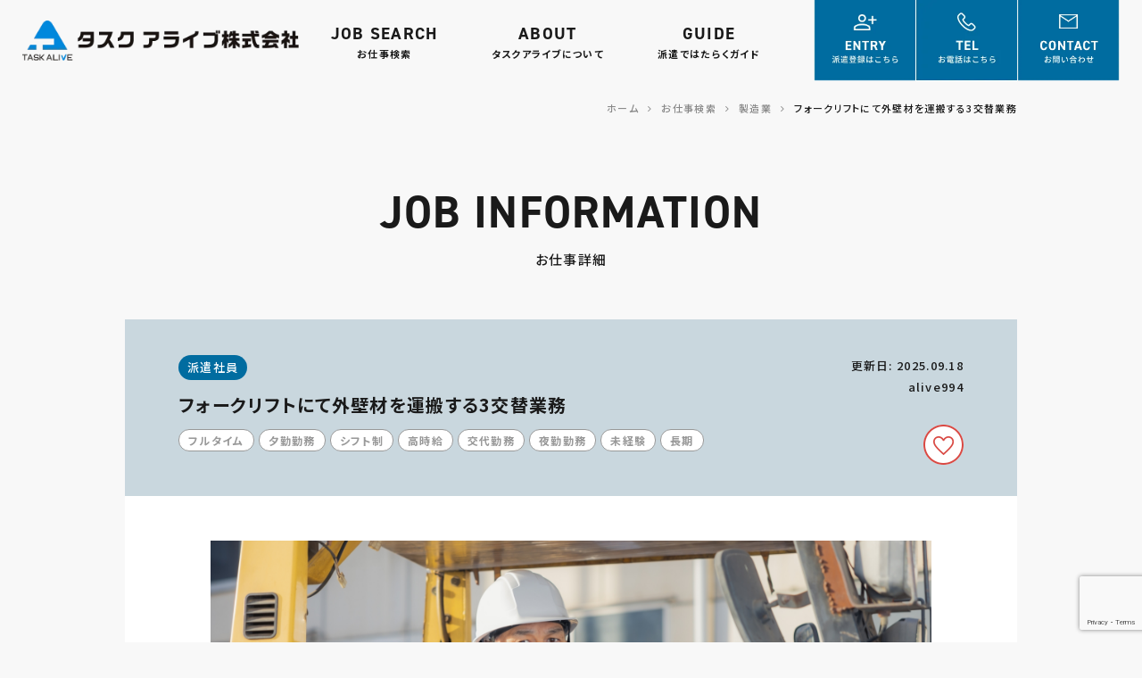

--- FILE ---
content_type: text/html; charset=UTF-8
request_url: https://task-alive.co.jp/job-search/1421/
body_size: 13889
content:
<!DOCTYPE html>
<html dir="ltr" lang="ja" prefix="og: https://ogp.me/ns#" class="no-js">
<head>
<meta charset="utf-8">
<meta http-equiv="X-UA-Compatible" content="IE=edge"/>
<meta name="format-detection" content="telephone=no">
<meta name="viewport" content="width=device-width user-scalable=no">
<title>フォークリフトにて外壁材を運搬する3交替業務 - タスクアライブ株式会社</title>
<link rel="shortcut icon" href="https://task-alive.co.jp/wp-content/themes/task-alive/favicon.ico">
<link href="https://maxcdn.bootstrapcdn.com/font-awesome/4.7.0/css/font-awesome.min.css" rel="stylesheet">
<link rel="preconnect" href="https://fonts.googleapis.com">
<link rel="preconnect" href="https://fonts.gstatic.com" crossorigin>
<link href="https://fonts.googleapis.com/css2?family=Noto+Sans+JP:wght@400;500;700&display=swap" rel="stylesheet">
<link rel="stylesheet" href="https://use.typekit.net/mrc2knj.css">
<link rel="stylesheet" href="https://use.typekit.net/sgg0ghj.css">
<link rel="stylesheet" href="https://task-alive.co.jp/wp-content/themes/task-alive/style.css">
<link rel="stylesheet" href="https://task-alive.co.jp/wp-content/themes/task-alive/print.css" media="print">


	<!-- Google tag (gtag.js) -->
<script async src="https://www.googletagmanager.com/gtag/js?id=G-V44B3E04YV"></script>
<script>
  window.dataLayer = window.dataLayer || [];
  function gtag(){dataLayer.push(arguments);}
  gtag('js', new Date());

  gtag('config', 'G-V44B3E04YV');
</script>
	
	

		<!-- All in One SEO 4.8.8 - aioseo.com -->
	<meta name="robots" content="max-image-preview:large" />
	<link rel="canonical" href="https://task-alive.co.jp/job-search/1421/" />
	<meta name="generator" content="All in One SEO (AIOSEO) 4.8.8" />
		<meta property="og:locale" content="ja_JP" />
		<meta property="og:site_name" content="タスクアライブ株式会社 -" />
		<meta property="og:type" content="article" />
		<meta property="og:title" content="フォークリフトにて外壁材を運搬する3交替業務 - タスクアライブ株式会社" />
		<meta property="og:url" content="https://task-alive.co.jp/job-search/1421/" />
		<meta property="article:published_time" content="2024-04-11T23:07:28+00:00" />
		<meta property="article:modified_time" content="2025-09-18T05:51:40+00:00" />
		<meta name="twitter:card" content="summary_large_image" />
		<meta name="twitter:title" content="フォークリフトにて外壁材を運搬する3交替業務 - タスクアライブ株式会社" />
		<script type="application/ld+json" class="aioseo-schema">
			{"@context":"https:\/\/schema.org","@graph":[{"@type":"BreadcrumbList","@id":"https:\/\/task-alive.co.jp\/job-search\/1421\/#breadcrumblist","itemListElement":[{"@type":"ListItem","@id":"https:\/\/task-alive.co.jp#listItem","position":1,"name":"\u5bb6","item":"https:\/\/task-alive.co.jp","nextItem":{"@type":"ListItem","@id":"https:\/\/task-alive.co.jp\/job-search\/#listItem","name":"\u304a\u4ed5\u4e8b\u691c\u7d22"}},{"@type":"ListItem","@id":"https:\/\/task-alive.co.jp\/job-search\/#listItem","position":2,"name":"\u304a\u4ed5\u4e8b\u691c\u7d22","item":"https:\/\/task-alive.co.jp\/job-search\/","nextItem":{"@type":"ListItem","@id":"https:\/\/task-alive.co.jp\/job-search_workfield\/job_seizou\/#listItem","name":"\u88fd\u9020\u696d"},"previousItem":{"@type":"ListItem","@id":"https:\/\/task-alive.co.jp#listItem","name":"\u5bb6"}},{"@type":"ListItem","@id":"https:\/\/task-alive.co.jp\/job-search_workfield\/job_seizou\/#listItem","position":3,"name":"\u88fd\u9020\u696d","item":"https:\/\/task-alive.co.jp\/job-search_workfield\/job_seizou\/","nextItem":{"@type":"ListItem","@id":"https:\/\/task-alive.co.jp\/job-search\/1421\/#listItem","name":"\u30d5\u30a9\u30fc\u30af\u30ea\u30d5\u30c8\u306b\u3066\u5916\u58c1\u6750\u3092\u904b\u642c\u3059\u308b3\u4ea4\u66ff\u696d\u52d9"},"previousItem":{"@type":"ListItem","@id":"https:\/\/task-alive.co.jp\/job-search\/#listItem","name":"\u304a\u4ed5\u4e8b\u691c\u7d22"}},{"@type":"ListItem","@id":"https:\/\/task-alive.co.jp\/job-search\/1421\/#listItem","position":4,"name":"\u30d5\u30a9\u30fc\u30af\u30ea\u30d5\u30c8\u306b\u3066\u5916\u58c1\u6750\u3092\u904b\u642c\u3059\u308b3\u4ea4\u66ff\u696d\u52d9","previousItem":{"@type":"ListItem","@id":"https:\/\/task-alive.co.jp\/job-search_workfield\/job_seizou\/#listItem","name":"\u88fd\u9020\u696d"}}]},{"@type":"Organization","@id":"https:\/\/task-alive.co.jp\/#organization","name":"\u30bf\u30b9\u30af\u30a2\u30e9\u30a4\u30d6\u682a\u5f0f\u4f1a\u793e","url":"https:\/\/task-alive.co.jp\/","logo":{"@type":"ImageObject","url":"https:\/\/task-alive.co.jp\/wp-content\/uploads\/2023\/11\/\u30b0\u30eb\u30fc\u30d7-235.png","@id":"https:\/\/task-alive.co.jp\/job-search\/1421\/#organizationLogo","width":108,"height":91},"image":{"@id":"https:\/\/task-alive.co.jp\/job-search\/1421\/#organizationLogo"}},{"@type":"WebPage","@id":"https:\/\/task-alive.co.jp\/job-search\/1421\/#webpage","url":"https:\/\/task-alive.co.jp\/job-search\/1421\/","name":"\u30d5\u30a9\u30fc\u30af\u30ea\u30d5\u30c8\u306b\u3066\u5916\u58c1\u6750\u3092\u904b\u642c\u3059\u308b3\u4ea4\u66ff\u696d\u52d9 - \u30bf\u30b9\u30af\u30a2\u30e9\u30a4\u30d6\u682a\u5f0f\u4f1a\u793e","inLanguage":"ja","isPartOf":{"@id":"https:\/\/task-alive.co.jp\/#website"},"breadcrumb":{"@id":"https:\/\/task-alive.co.jp\/job-search\/1421\/#breadcrumblist"},"image":{"@type":"ImageObject","url":"https:\/\/task-alive.co.jp\/wp-content\/uploads\/2023\/11\/26296589_m.png","@id":"https:\/\/task-alive.co.jp\/job-search\/1421\/#mainImage","width":808,"height":456},"primaryImageOfPage":{"@id":"https:\/\/task-alive.co.jp\/job-search\/1421\/#mainImage"},"datePublished":"2024-04-12T08:07:28+09:00","dateModified":"2025-09-18T14:51:40+09:00"},{"@type":"WebSite","@id":"https:\/\/task-alive.co.jp\/#website","url":"https:\/\/task-alive.co.jp\/","name":"\u30bf\u30b9\u30af\u30a2\u30e9\u30a4\u30d6\u682a\u5f0f\u4f1a\u793e","inLanguage":"ja","publisher":{"@id":"https:\/\/task-alive.co.jp\/#organization"}}]}
		</script>
		<!-- All in One SEO -->

<link rel="alternate" title="oEmbed (JSON)" type="application/json+oembed" href="https://task-alive.co.jp/wp-json/oembed/1.0/embed?url=https%3A%2F%2Ftask-alive.co.jp%2Fjob-search%2F1421%2F" />
<link rel="alternate" title="oEmbed (XML)" type="text/xml+oembed" href="https://task-alive.co.jp/wp-json/oembed/1.0/embed?url=https%3A%2F%2Ftask-alive.co.jp%2Fjob-search%2F1421%2F&#038;format=xml" />
<style id='wp-img-auto-sizes-contain-inline-css' type='text/css'>
img:is([sizes=auto i],[sizes^="auto," i]){contain-intrinsic-size:3000px 1500px}
/*# sourceURL=wp-img-auto-sizes-contain-inline-css */
</style>
<style id='wp-block-library-inline-css' type='text/css'>
:root{--wp-block-synced-color:#7a00df;--wp-block-synced-color--rgb:122,0,223;--wp-bound-block-color:var(--wp-block-synced-color);--wp-editor-canvas-background:#ddd;--wp-admin-theme-color:#007cba;--wp-admin-theme-color--rgb:0,124,186;--wp-admin-theme-color-darker-10:#006ba1;--wp-admin-theme-color-darker-10--rgb:0,107,160.5;--wp-admin-theme-color-darker-20:#005a87;--wp-admin-theme-color-darker-20--rgb:0,90,135;--wp-admin-border-width-focus:2px}@media (min-resolution:192dpi){:root{--wp-admin-border-width-focus:1.5px}}.wp-element-button{cursor:pointer}:root .has-very-light-gray-background-color{background-color:#eee}:root .has-very-dark-gray-background-color{background-color:#313131}:root .has-very-light-gray-color{color:#eee}:root .has-very-dark-gray-color{color:#313131}:root .has-vivid-green-cyan-to-vivid-cyan-blue-gradient-background{background:linear-gradient(135deg,#00d084,#0693e3)}:root .has-purple-crush-gradient-background{background:linear-gradient(135deg,#34e2e4,#4721fb 50%,#ab1dfe)}:root .has-hazy-dawn-gradient-background{background:linear-gradient(135deg,#faaca8,#dad0ec)}:root .has-subdued-olive-gradient-background{background:linear-gradient(135deg,#fafae1,#67a671)}:root .has-atomic-cream-gradient-background{background:linear-gradient(135deg,#fdd79a,#004a59)}:root .has-nightshade-gradient-background{background:linear-gradient(135deg,#330968,#31cdcf)}:root .has-midnight-gradient-background{background:linear-gradient(135deg,#020381,#2874fc)}:root{--wp--preset--font-size--normal:16px;--wp--preset--font-size--huge:42px}.has-regular-font-size{font-size:1em}.has-larger-font-size{font-size:2.625em}.has-normal-font-size{font-size:var(--wp--preset--font-size--normal)}.has-huge-font-size{font-size:var(--wp--preset--font-size--huge)}.has-text-align-center{text-align:center}.has-text-align-left{text-align:left}.has-text-align-right{text-align:right}.has-fit-text{white-space:nowrap!important}#end-resizable-editor-section{display:none}.aligncenter{clear:both}.items-justified-left{justify-content:flex-start}.items-justified-center{justify-content:center}.items-justified-right{justify-content:flex-end}.items-justified-space-between{justify-content:space-between}.screen-reader-text{border:0;clip-path:inset(50%);height:1px;margin:-1px;overflow:hidden;padding:0;position:absolute;width:1px;word-wrap:normal!important}.screen-reader-text:focus{background-color:#ddd;clip-path:none;color:#444;display:block;font-size:1em;height:auto;left:5px;line-height:normal;padding:15px 23px 14px;text-decoration:none;top:5px;width:auto;z-index:100000}html :where(.has-border-color){border-style:solid}html :where([style*=border-top-color]){border-top-style:solid}html :where([style*=border-right-color]){border-right-style:solid}html :where([style*=border-bottom-color]){border-bottom-style:solid}html :where([style*=border-left-color]){border-left-style:solid}html :where([style*=border-width]){border-style:solid}html :where([style*=border-top-width]){border-top-style:solid}html :where([style*=border-right-width]){border-right-style:solid}html :where([style*=border-bottom-width]){border-bottom-style:solid}html :where([style*=border-left-width]){border-left-style:solid}html :where(img[class*=wp-image-]){height:auto;max-width:100%}:where(figure){margin:0 0 1em}html :where(.is-position-sticky){--wp-admin--admin-bar--position-offset:var(--wp-admin--admin-bar--height,0px)}@media screen and (max-width:600px){html :where(.is-position-sticky){--wp-admin--admin-bar--position-offset:0px}}

/*# sourceURL=wp-block-library-inline-css */
</style><style id='global-styles-inline-css' type='text/css'>
:root{--wp--preset--aspect-ratio--square: 1;--wp--preset--aspect-ratio--4-3: 4/3;--wp--preset--aspect-ratio--3-4: 3/4;--wp--preset--aspect-ratio--3-2: 3/2;--wp--preset--aspect-ratio--2-3: 2/3;--wp--preset--aspect-ratio--16-9: 16/9;--wp--preset--aspect-ratio--9-16: 9/16;--wp--preset--color--black: #000000;--wp--preset--color--cyan-bluish-gray: #abb8c3;--wp--preset--color--white: #ffffff;--wp--preset--color--pale-pink: #f78da7;--wp--preset--color--vivid-red: #cf2e2e;--wp--preset--color--luminous-vivid-orange: #ff6900;--wp--preset--color--luminous-vivid-amber: #fcb900;--wp--preset--color--light-green-cyan: #7bdcb5;--wp--preset--color--vivid-green-cyan: #00d084;--wp--preset--color--pale-cyan-blue: #8ed1fc;--wp--preset--color--vivid-cyan-blue: #0693e3;--wp--preset--color--vivid-purple: #9b51e0;--wp--preset--gradient--vivid-cyan-blue-to-vivid-purple: linear-gradient(135deg,rgb(6,147,227) 0%,rgb(155,81,224) 100%);--wp--preset--gradient--light-green-cyan-to-vivid-green-cyan: linear-gradient(135deg,rgb(122,220,180) 0%,rgb(0,208,130) 100%);--wp--preset--gradient--luminous-vivid-amber-to-luminous-vivid-orange: linear-gradient(135deg,rgb(252,185,0) 0%,rgb(255,105,0) 100%);--wp--preset--gradient--luminous-vivid-orange-to-vivid-red: linear-gradient(135deg,rgb(255,105,0) 0%,rgb(207,46,46) 100%);--wp--preset--gradient--very-light-gray-to-cyan-bluish-gray: linear-gradient(135deg,rgb(238,238,238) 0%,rgb(169,184,195) 100%);--wp--preset--gradient--cool-to-warm-spectrum: linear-gradient(135deg,rgb(74,234,220) 0%,rgb(151,120,209) 20%,rgb(207,42,186) 40%,rgb(238,44,130) 60%,rgb(251,105,98) 80%,rgb(254,248,76) 100%);--wp--preset--gradient--blush-light-purple: linear-gradient(135deg,rgb(255,206,236) 0%,rgb(152,150,240) 100%);--wp--preset--gradient--blush-bordeaux: linear-gradient(135deg,rgb(254,205,165) 0%,rgb(254,45,45) 50%,rgb(107,0,62) 100%);--wp--preset--gradient--luminous-dusk: linear-gradient(135deg,rgb(255,203,112) 0%,rgb(199,81,192) 50%,rgb(65,88,208) 100%);--wp--preset--gradient--pale-ocean: linear-gradient(135deg,rgb(255,245,203) 0%,rgb(182,227,212) 50%,rgb(51,167,181) 100%);--wp--preset--gradient--electric-grass: linear-gradient(135deg,rgb(202,248,128) 0%,rgb(113,206,126) 100%);--wp--preset--gradient--midnight: linear-gradient(135deg,rgb(2,3,129) 0%,rgb(40,116,252) 100%);--wp--preset--font-size--small: 13px;--wp--preset--font-size--medium: 20px;--wp--preset--font-size--large: 36px;--wp--preset--font-size--x-large: 42px;--wp--preset--spacing--20: 0.44rem;--wp--preset--spacing--30: 0.67rem;--wp--preset--spacing--40: 1rem;--wp--preset--spacing--50: 1.5rem;--wp--preset--spacing--60: 2.25rem;--wp--preset--spacing--70: 3.38rem;--wp--preset--spacing--80: 5.06rem;--wp--preset--shadow--natural: 6px 6px 9px rgba(0, 0, 0, 0.2);--wp--preset--shadow--deep: 12px 12px 50px rgba(0, 0, 0, 0.4);--wp--preset--shadow--sharp: 6px 6px 0px rgba(0, 0, 0, 0.2);--wp--preset--shadow--outlined: 6px 6px 0px -3px rgb(255, 255, 255), 6px 6px rgb(0, 0, 0);--wp--preset--shadow--crisp: 6px 6px 0px rgb(0, 0, 0);}:where(.is-layout-flex){gap: 0.5em;}:where(.is-layout-grid){gap: 0.5em;}body .is-layout-flex{display: flex;}.is-layout-flex{flex-wrap: wrap;align-items: center;}.is-layout-flex > :is(*, div){margin: 0;}body .is-layout-grid{display: grid;}.is-layout-grid > :is(*, div){margin: 0;}:where(.wp-block-columns.is-layout-flex){gap: 2em;}:where(.wp-block-columns.is-layout-grid){gap: 2em;}:where(.wp-block-post-template.is-layout-flex){gap: 1.25em;}:where(.wp-block-post-template.is-layout-grid){gap: 1.25em;}.has-black-color{color: var(--wp--preset--color--black) !important;}.has-cyan-bluish-gray-color{color: var(--wp--preset--color--cyan-bluish-gray) !important;}.has-white-color{color: var(--wp--preset--color--white) !important;}.has-pale-pink-color{color: var(--wp--preset--color--pale-pink) !important;}.has-vivid-red-color{color: var(--wp--preset--color--vivid-red) !important;}.has-luminous-vivid-orange-color{color: var(--wp--preset--color--luminous-vivid-orange) !important;}.has-luminous-vivid-amber-color{color: var(--wp--preset--color--luminous-vivid-amber) !important;}.has-light-green-cyan-color{color: var(--wp--preset--color--light-green-cyan) !important;}.has-vivid-green-cyan-color{color: var(--wp--preset--color--vivid-green-cyan) !important;}.has-pale-cyan-blue-color{color: var(--wp--preset--color--pale-cyan-blue) !important;}.has-vivid-cyan-blue-color{color: var(--wp--preset--color--vivid-cyan-blue) !important;}.has-vivid-purple-color{color: var(--wp--preset--color--vivid-purple) !important;}.has-black-background-color{background-color: var(--wp--preset--color--black) !important;}.has-cyan-bluish-gray-background-color{background-color: var(--wp--preset--color--cyan-bluish-gray) !important;}.has-white-background-color{background-color: var(--wp--preset--color--white) !important;}.has-pale-pink-background-color{background-color: var(--wp--preset--color--pale-pink) !important;}.has-vivid-red-background-color{background-color: var(--wp--preset--color--vivid-red) !important;}.has-luminous-vivid-orange-background-color{background-color: var(--wp--preset--color--luminous-vivid-orange) !important;}.has-luminous-vivid-amber-background-color{background-color: var(--wp--preset--color--luminous-vivid-amber) !important;}.has-light-green-cyan-background-color{background-color: var(--wp--preset--color--light-green-cyan) !important;}.has-vivid-green-cyan-background-color{background-color: var(--wp--preset--color--vivid-green-cyan) !important;}.has-pale-cyan-blue-background-color{background-color: var(--wp--preset--color--pale-cyan-blue) !important;}.has-vivid-cyan-blue-background-color{background-color: var(--wp--preset--color--vivid-cyan-blue) !important;}.has-vivid-purple-background-color{background-color: var(--wp--preset--color--vivid-purple) !important;}.has-black-border-color{border-color: var(--wp--preset--color--black) !important;}.has-cyan-bluish-gray-border-color{border-color: var(--wp--preset--color--cyan-bluish-gray) !important;}.has-white-border-color{border-color: var(--wp--preset--color--white) !important;}.has-pale-pink-border-color{border-color: var(--wp--preset--color--pale-pink) !important;}.has-vivid-red-border-color{border-color: var(--wp--preset--color--vivid-red) !important;}.has-luminous-vivid-orange-border-color{border-color: var(--wp--preset--color--luminous-vivid-orange) !important;}.has-luminous-vivid-amber-border-color{border-color: var(--wp--preset--color--luminous-vivid-amber) !important;}.has-light-green-cyan-border-color{border-color: var(--wp--preset--color--light-green-cyan) !important;}.has-vivid-green-cyan-border-color{border-color: var(--wp--preset--color--vivid-green-cyan) !important;}.has-pale-cyan-blue-border-color{border-color: var(--wp--preset--color--pale-cyan-blue) !important;}.has-vivid-cyan-blue-border-color{border-color: var(--wp--preset--color--vivid-cyan-blue) !important;}.has-vivid-purple-border-color{border-color: var(--wp--preset--color--vivid-purple) !important;}.has-vivid-cyan-blue-to-vivid-purple-gradient-background{background: var(--wp--preset--gradient--vivid-cyan-blue-to-vivid-purple) !important;}.has-light-green-cyan-to-vivid-green-cyan-gradient-background{background: var(--wp--preset--gradient--light-green-cyan-to-vivid-green-cyan) !important;}.has-luminous-vivid-amber-to-luminous-vivid-orange-gradient-background{background: var(--wp--preset--gradient--luminous-vivid-amber-to-luminous-vivid-orange) !important;}.has-luminous-vivid-orange-to-vivid-red-gradient-background{background: var(--wp--preset--gradient--luminous-vivid-orange-to-vivid-red) !important;}.has-very-light-gray-to-cyan-bluish-gray-gradient-background{background: var(--wp--preset--gradient--very-light-gray-to-cyan-bluish-gray) !important;}.has-cool-to-warm-spectrum-gradient-background{background: var(--wp--preset--gradient--cool-to-warm-spectrum) !important;}.has-blush-light-purple-gradient-background{background: var(--wp--preset--gradient--blush-light-purple) !important;}.has-blush-bordeaux-gradient-background{background: var(--wp--preset--gradient--blush-bordeaux) !important;}.has-luminous-dusk-gradient-background{background: var(--wp--preset--gradient--luminous-dusk) !important;}.has-pale-ocean-gradient-background{background: var(--wp--preset--gradient--pale-ocean) !important;}.has-electric-grass-gradient-background{background: var(--wp--preset--gradient--electric-grass) !important;}.has-midnight-gradient-background{background: var(--wp--preset--gradient--midnight) !important;}.has-small-font-size{font-size: var(--wp--preset--font-size--small) !important;}.has-medium-font-size{font-size: var(--wp--preset--font-size--medium) !important;}.has-large-font-size{font-size: var(--wp--preset--font-size--large) !important;}.has-x-large-font-size{font-size: var(--wp--preset--font-size--x-large) !important;}
/*# sourceURL=global-styles-inline-css */
</style>

<style id='classic-theme-styles-inline-css' type='text/css'>
/*! This file is auto-generated */
.wp-block-button__link{color:#fff;background-color:#32373c;border-radius:9999px;box-shadow:none;text-decoration:none;padding:calc(.667em + 2px) calc(1.333em + 2px);font-size:1.125em}.wp-block-file__button{background:#32373c;color:#fff;text-decoration:none}
/*# sourceURL=/wp-includes/css/classic-themes.min.css */
</style>
<link rel='stylesheet' id='contact-form-7-css' href='https://task-alive.co.jp/wp-content/plugins/contact-form-7/includes/css/styles.css?ver=6.1.2' type='text/css' media='all' />
<link rel='stylesheet' id='simple-favorites-css' href='https://task-alive.co.jp/wp-content/plugins/favorites/assets/css/favorites.css?ver=2.3.6' type='text/css' media='all' />
<script type="text/javascript" src="https://task-alive.co.jp/wp-includes/js/jquery/jquery.min.js?ver=3.7.1" id="jquery-core-js"></script>
<script type="text/javascript" src="https://task-alive.co.jp/wp-includes/js/jquery/jquery-migrate.min.js?ver=3.4.1" id="jquery-migrate-js"></script>
<script type="text/javascript" id="favorites-js-extra">
/* <![CDATA[ */
var favorites_data = {"ajaxurl":"https://task-alive.co.jp/wp-admin/admin-ajax.php","nonce":"fc9ab15baf","favorite":"\u003Cimg src=\"/wp-content/themes/task-alive/assets/img/icon_favorite_off.png\"\u003E","favorited":"\u003Cimg src=\"/wp-content/themes/task-alive/assets/img/icon_favorite_on.png\"\u003E","includecount":"","indicate_loading":"","loading_text":"Loading","loading_image":"","loading_image_active":"","loading_image_preload":"","cache_enabled":"1","button_options":{"button_type":"custom","custom_colors":false,"box_shadow":false,"include_count":false,"default":{"background_default":false,"border_default":false,"text_default":false,"icon_default":false,"count_default":false},"active":{"background_active":false,"border_active":false,"text_active":false,"icon_active":false,"count_active":false}},"authentication_modal_content":"\u003Cp\u003E\u304a\u6c17\u306b\u5165\u308a\u3092\u8ffd\u52a0\u3059\u308b\u306b\u306f\u30ed\u30b0\u30a4\u30f3\u3057\u3066\u304f\u3060\u3055\u3044\u3002\u003C/p\u003E\u003Cp\u003E\u003Ca href=\"#\" data-favorites-modal-close\u003E\u3053\u306e\u901a\u77e5\u3092\u975e\u8868\u793a\u306b\u3059\u308b\u003C/a\u003E\u003C/p\u003E","authentication_redirect":"","dev_mode":"","logged_in":"","user_id":"0","authentication_redirect_url":"https://task-alive.co.jp/wp-login.php"};
//# sourceURL=favorites-js-extra
/* ]]> */
</script>
<script type="text/javascript" src="https://task-alive.co.jp/wp-content/plugins/favorites/assets/js/favorites.min.js?ver=2.3.6" id="favorites-js"></script>
<link rel="https://api.w.org/" href="https://task-alive.co.jp/wp-json/" /><link rel="EditURI" type="application/rsd+xml" title="RSD" href="https://task-alive.co.jp/xmlrpc.php?rsd" />
<meta name="generator" content="WordPress 6.9" />
<link rel='shortlink' href='https://task-alive.co.jp/?p=1421' />
</head>
<body class="wp-singular job-search-template-default single single-job-search postid-1421 wp-theme-task-alive drawer drawer--right">


<header class="header">

  <div class="header_container">

    <h1 class="header_logo">
      <a href="https://task-alive.co.jp">
        <img src="https://task-alive.co.jp/wp-content/themes/task-alive/assets/img/webp/header_logo.webp" alt="タスクアライブ株式会社" width="310">
      </a>
    </h1>

    <div class="header_right">

      <nav class="header_navi">
        <ul class="header_navi_list">
          <li class="header_navi_list_item">
            <a href="https://task-alive.co.jp/job-search/">
              <span class="header_navi_list_item_en">JOB SEARCH</span>
              <span class="header_navi_list_item_ja">お仕事検索</span>
            </a>
          </li>
          <li class="header_navi_list_item">
            <a href="https://task-alive.co.jp/about/">
              <span class="header_navi_list_item_en">ABOUT</span>
              <span class="header_navi_list_item_ja">タスクアライブについて</span>
            </a>
          </li>
          <li class="header_navi_list_item">
            <a href="https://task-alive.co.jp/guide/">
              <span class="header_navi_list_item_en">GUIDE</span>
              <span class="header_navi_list_item_ja">派遣ではたらくガイド</span>
            </a>
          </li>
        </ul>
      </nav>

      <ul class="header_btns">
        <li class="header_btns_item"><a href="https://task-alive.co.jp/entry/"><img src="https://task-alive.co.jp/wp-content/themes/task-alive/assets/img/webp/header_btn_entry.webp" alt="派遣登録はこちら" width="114"></a></li>
        <li class="header_btns_item"><a href="tel:0120-800-727"><img src="https://task-alive.co.jp/wp-content/themes/task-alive/assets/img/webp/header_btn_tel.webp" alt="お電話はこちら" width="114"></a></li>
        <li class="header_btns_item"><a href="https://task-alive.co.jp/contact/"><img src="https://task-alive.co.jp/wp-content/themes/task-alive/assets/img/webp/header_btn_contact.webp" alt="お問い合わせ" width="115"></a></li>
      </ul>

    </div>

  </div>

  <button type="button" class="drawer-toggle drawer-hamburger">
    <span class="sr-only">toggle navigation</span>
    <span class="drawer-hamburger-icon"></span>
  </button>
  <nav class="drawer-nav" role="navigation">
    <ul class="drawer-menu">
      <li><a class="drawer-brand" href="https://task-alive.co.jp"></a></li>
      <li><a class="drawer-menu-item" href="https://task-alive.co.jp/job-search/">トップページ</a></li>
      <li><a class="drawer-menu-item" href="https://task-alive.co.jp/job-search/">お仕事検索</a></li>
      <li><a class="drawer-menu-item" href="https://task-alive.co.jp/about/">タスクアライブについて</a></li>
      <li><a class="drawer-menu-item" href="https://task-alive.co.jp/guide/">派遣ではたらくガイド</a></li>
      <li><a class="drawer-menu-item" href="https://task-alive.co.jp/company/">会社概要</a></li>
      <li><a class="drawer-menu-item" href="https://task-alive.co.jp/news/">お知らせ</a></li>
      <li><a class="drawer-menu-item" href="https://task-alive.co.jp/favorites/">お気に入り</a></li>
      <li><a class="drawer-menu-item" href="https://task-alive.co.jp/history/">最近見た求人</a></li>
      <li>
        <a class="drawer-menu-btn" href="https://task-alive.co.jp/entry/">
          <span class="drawer-menu-btn_en">ENTRY</span>
          <span class="drawer-menu-btn_ja">派遣登録はこちら</span>
        </a>
      </li>
      <li>
        <a class="drawer-menu-btn" href="https://task-alive.co.jp/contact/">
          <span class="drawer-menu-btn_en">CONTACT</span>
          <span class="drawer-menu-btn_ja">お問い合わせ</span>
        </a>
      </li>
    </ul>
  </nav>

</header>

<div id="breadcrumb"><ul><li><a href="https://task-alive.co.jp"><span>ホーム</span></a></li><li><a href="https://task-alive.co.jp/job-search/"><span>お仕事検索</span></a></li><li><a href="https://task-alive.co.jp/job-search_workfield/job_seizou/"><span>製造業</span></a></li><li><span>フォークリフトにて外壁材を運搬する3交替業務</span></li></ul><script type="application/ld+json">{
	        "@context": "http://schema.org",
	        "@type": "BreadcrumbList",
	        "itemListElement": [{
	          "@type": "ListItem",
	          "position": 1,
	          "item": {
	              "@id": "https://task-alive.co.jp/job-search/",
	              "name": "お仕事検索"
	          }
	        },{
	          "@type": "ListItem",
	          "position": 2,
	          "item": {
	              "@id": "https://task-alive.co.jp/job-search_workfield/job_seizou/",
	              "name": "製造業"
	          }
	        }]
	      }</script></div>
<main class="main job-search job-search-single lower">

  <div class="job-search_container">

    <div class="lower-head fadeup">
      <h2 class="lower-head_heading">
        <span class="lower-head_heading_en">JOB INFORMATION</span>
        <span class="lower-head_heading_ja">お仕事詳細</span>
      </h2>
    </div>

    
            
    
      
      <div class="job-search-single_head  fadeup">
        <div class="job-search-single_head_main">
                    <ul class="job-search-archive-list_item_type">
                        <li class="job-search-archive-list_item_type_item">派遣社員</li>
                      </ul>
                              <h3 class="job-search-single_head_heading">フォークリフトにて外壁材を運搬する3交替業務</h3>
                    <ul class="job-search-single_head_kodawari">
                        <li class="job-search-single_head_kodawari_item">フルタイム</li>
                        <li class="job-search-single_head_kodawari_item">夕勤勤務</li>
                        <li class="job-search-single_head_kodawari_item">シフト制</li>
                        <li class="job-search-single_head_kodawari_item">高時給</li>
                        <li class="job-search-single_head_kodawari_item">交代勤務</li>
                        <li class="job-search-single_head_kodawari_item">夜勤勤務</li>
                        <li class="job-search-single_head_kodawari_item">未経験</li>
                        <li class="job-search-single_head_kodawari_item">長期</li>
                      </ul>
                  </div>
        <div class="job-search-single_head_status">
          <div class="job-search-single_head_status_date">
            更新日: 2025.09.18          </div>
                    <div class="job-search-single_head_status_num">
            alive994          </div>
                    <div class="job-search-single_head_status_favorite">
            <span class="simplefavorite-button" data-postid="1421" data-siteid="1" data-groupid="1" data-favoritecount="2" style=""><img src="/wp-content/themes/task-alive/assets/img/icon_favorite_off.png"></span>          </div>
        </div>
      </div>

      <div class="job-search-single_content fadeup">

                <figure class="job-search-single_thumb">
          <img width="808" height="456" src="https://task-alive.co.jp/wp-content/uploads/2023/11/26296589_m.png" class="attachment-post-thumbnail size-post-thumbnail wp-post-image" alt="" decoding="async" fetchpriority="high" srcset="https://task-alive.co.jp/wp-content/uploads/2023/11/26296589_m.png 808w, https://task-alive.co.jp/wp-content/uploads/2023/11/26296589_m-300x169.png 300w, https://task-alive.co.jp/wp-content/uploads/2023/11/26296589_m-768x433.png 768w, https://task-alive.co.jp/wp-content/uploads/2023/11/26296589_m-208x117.png 208w" sizes="(max-width: 808px) 100vw, 808px" />        </figure>
        
        <div class="job-search-single_content_inner">

          <div class="job-search-single_col-02">
                        <div class="job-search-single_col-02_item">
              <h4 class="job-search-single_col-02_item_heading"><img src="https://task-alive.co.jp/wp-content/themes/task-alive/assets/img/webp/icon_campaign.webp" alt="" width="34">キャンペーン</h4>
              <p class="job-search-single_col-02_item_txt">
                                タスクアライブでは今、工場系求人が激アツ！<br />
注目の求人多数掲載中です♪<br />
<br />
平日毎日お仕事相談会実施中！<br />
★現地面接OK！<br />
お住まいお近くや、<br />
希望するお仕事先のお近く…など、<br />
出張面接も承っております！<br />
<br />
ご自宅から弊社までの距離が<br />
遠い場合などにも<br />
ご遠慮なくご活用ください。              </p>
            </div>
                                    <div class="job-search-single_col-02_item">
              <h4 class="job-search-single_col-02_item_heading"><img src="https://task-alive.co.jp/wp-content/themes/task-alive/assets/img/webp/icon_osusume.webp" alt="" width="34">オススメポイント</h4>
              <p class="job-search-single_col-02_item_txt">
                フォークリフトの資格活かせます<br />
月収30万円以上可能<br />
教育充実<br />
無期雇用転換もアリ<br />
              </p>
            </div>
                      </div>

          <table class="job-search-single_table">

                        <tr>
              <th>勤務先の業界</th>
              <td>建築業</td>
            </tr>
            
            <tr>
              <th>勤務地</th>
              <td>
                山口県下関市木屋川              </td>
            </tr>

                        <tr>
              <th>最寄駅</th>
              <td>小月駅</td>
            </tr>
            
                        <tr>
              <th>予定期間</th>
              <td>
                                <span class="icon-kikan">長期</span>
                                スタート2ヶ月　その後3ヶ月更新<br />
試用期間 2ヶ月間              </td>
            </tr>
            
                        <tr>
              <th>仕事内容</th>
              <td>大手住宅メーカーさんの構内作業<br />
主に住宅の壁材を製造しており、出来た製品の<br />
荷卸しなど、フォークリフトを使い移動して頂きます。<br />
ほぼ1日フォークリフトへ乗りっぱなしです。<br />
（5tフォークリフト＊カウンター）<br />
＊壁材の移動がメインのお仕事です。</td>
            </tr>
            
                        <tr>
              <th>必要スキル・資格</th>
              <td>フォークリフト運転免許※必須</td>
            </tr>
            
                        <tr>
              <th>給与</th>
              <td>時給1,420円～1,775円<br />
+交通費実費支給（会社規定による）<br />
+残業・休日・深夜手当は別途支給となります。<br />
【固定残業代/なし】<br />
【試用期間あり/2ヶ月】<br />
<br />
※詳細は担当まで</td>
            </tr>
            
                        <tr>
              <th>勤務時間</th>
              <td>①8:00～17:00 (休憩60分)　実働8時間<br />
②16:00～翌1:00 (休憩60分)　実働8時間　深夜3時間<br />
③0:00～9:00   (休憩60分)　実働8時間　深夜4時間<br />
3交替制（1週間ローテーション）</td>
            </tr>
            
                        <tr>
              <th>残業</th>
              <td>月平均見込み時間　20時間</td>
            </tr>
            
                        <tr>
              <th>休日・休暇</th>
              <td>シフト制<br />
（週休2日制)<br />
年間休日113日<br />
年末年始休暇あり（その他長期休暇は応相談）</td>
            </tr>
            
                        <tr>
              <th>待遇・福利厚生</th>
              <td>社会保険有・雇用保険完備<br />
残業手当・深夜手当・休出手当あり　（固定残業代　無し）<br />
交通費実費支給（会社規定による）<br />
有給休暇あり(入社6ヶ月後に10日付与)<br />
車通勤可能（駐車場無料）<br />
制服無料<br />
資格取得支援制度あり</td>
            </tr>
            
                        <tr>
              <th>就業補足</th>
              <td>4月以降の勤務形態について・・状況によるが3交替勤務か日勤のみになる可能性がございます。<br />
受動喫煙対策あり　（喫煙室設置）</td>
            </tr>
            
            
                        <tr>
              <th>求人番号</th>
              <td>alive994</td>
            </tr>
            
                        <tr class="small">
              <th>運営会社</th>
              <td>タスクアライブ株式会社</td>
            </tr>
            
          </table>

          <div class="job-search-single_btns">
                        <div class="job-search-single_btns_item job-search-single_btns_item--tel">
              <a href="tel:0120-800-727">電話で応募</a>
            </div>
                        <div class="job-search-single_btns_item job-search-single_btns_item--mail">
              <a href="#anchor-form">エントリーフォーム</a>
            </div>
          </div>

        </div>

      </div>

      <div class="job-search-single_content" id="anchor-form">
        <div class="cmp-form">
          <h3 class="cmp-form_heading">エントリーフォーム</h3>
          
<div class="wpcf7 no-js" id="wpcf7-f263-p1421-o1" lang="ja" dir="ltr" data-wpcf7-id="263">
<div class="screen-reader-response"><p role="status" aria-live="polite" aria-atomic="true"></p> <ul></ul></div>
<form action="/job-search/1421/#wpcf7-f263-p1421-o1" method="post" class="wpcf7-form init" aria-label="コンタクトフォーム" novalidate="novalidate" data-status="init">
<fieldset class="hidden-fields-container"><input type="hidden" name="_wpcf7" value="263" /><input type="hidden" name="_wpcf7_version" value="6.1.2" /><input type="hidden" name="_wpcf7_locale" value="ja" /><input type="hidden" name="_wpcf7_unit_tag" value="wpcf7-f263-p1421-o1" /><input type="hidden" name="_wpcf7_container_post" value="1421" /><input type="hidden" name="_wpcf7_posted_data_hash" value="" /><input type="hidden" name="_wpcf7_recaptcha_response" value="" />
</fieldset>
<input class="wpcf7-form-control wpcf7-hidden" value="alive994" type="hidden" name="cf_num" />
<table class="cmp-form_table">
	<tr>
		<th>
			<p>お仕事内容
			</p>
		</th>
		<td>
			<p><span class="wpcf7-form-control-wrap" data-name="your-head"><input size="40" maxlength="400" class="wpcf7-form-control wpcf7-text" aria-invalid="false" value="" type="text" name="your-head" /></span>
			</p>
		</td>
	</tr>
	<tr>
		<th>
			<p>お名前（カナ）<span class="cmp-form_table_hissu">必須</span>
			</p>
		</th>
		<td>
			<p><span class="wpcf7-form-control-wrap" data-name="your-name"><input size="40" maxlength="400" class="wpcf7-form-control wpcf7-text wpcf7-validates-as-required w70" aria-required="true" aria-invalid="false" placeholder="セイ　メイ" value="" type="text" name="your-name" /></span>
			</p>
		</td>
	</tr>
	<tr>
		<th>
			<p>電話番号<span class="cmp-form_table_hissu">必須</span>
			</p>
		</th>
		<td>
			<p><span class="wpcf7-form-control-wrap" data-name="your-tel"><input size="40" maxlength="400" class="wpcf7-form-control wpcf7-tel wpcf7-validates-as-required wpcf7-text wpcf7-validates-as-tel w70" aria-required="true" aria-invalid="false" placeholder="000-0000-0000（半角）" value="" type="tel" name="your-tel" /></span>
			</p>
		</td>
	</tr>
	<tr>
		<th>
			<p>メールアドレス<span class="cmp-form_table_hissu">必須</span>
			</p>
		</th>
		<td>
			<p><span class="wpcf7-form-control-wrap" data-name="your-email"><input size="40" maxlength="400" class="wpcf7-form-control wpcf7-email wpcf7-validates-as-required wpcf7-text wpcf7-validates-as-email w70" aria-required="true" aria-invalid="false" placeholder="aaaa@aaaa.aa.jp" value="" type="email" name="your-email" /></span>
			</p>
		</td>
	</tr>
	<tr>
		<th>
			<p>ご連絡方法
			</p>
		</th>
		<td>
			<p><span class="wpcf7-form-control-wrap" data-name="your-contact"><span class="wpcf7-form-control wpcf7-radio"><span class="wpcf7-list-item first"><label><input type="radio" name="your-contact" value="メール" checked="checked" /><span class="wpcf7-list-item-label">メール</span></label></span><span class="wpcf7-list-item"><label><input type="radio" name="your-contact" value="電話" /><span class="wpcf7-list-item-label">電話</span></label></span><span class="wpcf7-list-item last"><label><input type="radio" name="your-contact" value="LINE" /><span class="wpcf7-list-item-label">LINE</span></label></span></span></span>
			</p>
		</td>
	</tr>
	<tr>
		<th>
			<p>お問い合わせ項目
			</p>
		</th>
		<td>
			<p><span class="wpcf7-form-control-wrap" data-name="your-select"><select class="wpcf7-form-control wpcf7-select" aria-invalid="false" name="your-select"><option value="お仕事情報について">お仕事情報について</option><option value="登録について">登録について</option><option value="タスクアライブスタッフ採用情報について">タスクアライブスタッフ採用情報について</option><option value="ご意見・ご要望等">ご意見・ご要望等</option><option value="その他">その他</option></select></span>
			</p>
		</td>
	</tr>
	<tr>
		<th>
			<p>お問い合わせ内容
			</p>
		</th>
		<td>
			<p><span class="wpcf7-form-control-wrap" data-name="your-message"><textarea cols="40" rows="10" maxlength="2000" class="wpcf7-form-control wpcf7-textarea" aria-invalid="false" name="your-message"></textarea></span>
			</p>
		</td>
	</tr>
</table>
<p><input class="wpcf7-form-control wpcf7-submit has-spinner btn-submit" type="submit" value="送信" />
</p><div class="wpcf7-response-output" aria-hidden="true"></div>
</form>
</div>
        </div>
      </div>

  <script type="application/ld+json">
  {
    "@context": "http://schema.org",
    "@type": "JobPosting",
    "datePosted": "2024-04-12",
    "validThrough": "2046-02-22",
    "employmentType": "TEMPORARY",
    "title": "フォークリフトにて外壁材を運搬する3交替業務",
    "description": "大手住宅メーカーさんの構内作業<br />
主に住宅の壁材を製造しており、出来た製品の<br />
荷卸しなど、フォークリフトを使い移動して頂きます。<br />
ほぼ1日フォークリフトへ乗りっぱなしです。<br />
（5tフォークリフト＊カウンター）<br />
＊壁材の移動がメインのお仕事です。",
    "baseSalary" : {
      "@type" : "MonetaryAmount",
      "currency" : "JPY",
      "value" : {
        "@type" : "QuantitativeValue",
            "minValue" : 1420,
        "maxValue" : 1775,
          "unitText" : "HOUR"
      }
    },
    "hiringOrganization": {
      "@type": "Organization",
      "name": "タスクアライブ株式会社"
    },
    "jobLocation": {
      "@type": "Place",
      "address": {
        "@type": "PostalAddress",
        "postalCode": "",
        "streetAddress": "",
        "addressLocality": "下関市木屋川",
        "addressRegion": "山口県",
        "addressCountry": "JP"
      }
    }
  }
  </script>

        
  </div>

</main>

<script>
document.addEventListener( 'wpcf7mailsent', function( event ) {
  location = '/thanks-entry/';
}, false );
</script>

<div class="inc-registration fadeup">
  <div class="inc-registration_container">
          <figure class="inc-registration_thumb">
        <img src="https://task-alive.co.jp/wp-content/themes/task-alive/assets/img/webp/inc-registration_thumb.webp" alt="" width="454">
      </figure>
      <p class="inc-registration_catch">あなたもタスクアライブでお仕事を始めてみませんか？</p>
      <p class="inc-registration_heading">まずはカンタン派遣登録！</p>
      <p class="inc-registration_txt">
        すぐに働く予定のない方でも登録は可能です。<br>
        ご登録いただいた方に鮮度の高いお仕事情報をいち早くお届けします。
      </p>
            <div class="inc-registration_btn">
      <a href="/entry/">派遣登録はこちら</a>
    </div>
  </div>
</div>

<div class="fixed-btn">
  <ul class="fixed-btn_list">
          <li class="fixed-btn_list_item"><a href="https://task-alive.co.jp/favorites/"><img src="https://task-alive.co.jp/wp-content/themes/task-alive/assets/img/webp/fixed-btn_favorite.webp" alt="お気に入り" width="43"></a></li>
      <li class="fixed-btn_list_item"><a href="https://task-alive.co.jp/history/"><img src="https://task-alive.co.jp/wp-content/themes/task-alive/assets/img/webp/fixed-btn_recentry.webp" alt="最近みた求人" width="43"></a></li>
        <li class="fixed-btn_list_item"><a href="https://liff.line.me/1645278921-kWRPP32q/?accountId=261gfqun" target="_blank"><img src="https://task-alive.co.jp/wp-content/themes/task-alive/assets/img/webp/fixed-btn_line.webp" alt="公式LINE" width="43"></a></li>
  </ul>
</div>

<div class="inc-charge-of-company">
  <div class="inc-charge-of-company_container">
    <h3 class="inc-charge-of-company_heading fadeup">企業のご担当者様へ</h3>
    <div class="inc-charge-of-company_flex">
      <p class="inc-charge-of-company_txt fadeup">
        「地域密着型」をモットーに、<br class="c-none">企業様が必要とする業種に合った最適なプランをご提案。<br>
        またご希望にあった形で常にスピーディに対応致します。
      </p>
      <div class="btn-ptn-01 btn-ptn-01--white fadeup">
        <a href="https://task-alive.co.jp/advertisement/">詳しくはこちら</a>
      </div>
    </div>
      </div>
</div>

<footer class="footer">
  <div class="footer_container">
    <div class="footer_flex">
              <div class="footer_left">
          <p class="footer_logo"><a href="https://task-alive.co.jp"><img src="https://task-alive.co.jp/wp-content/themes/task-alive/assets/img/webp/footer_logo.webp" alt="タスクアライブ株式会社" width="300"></a></p>
          <address class="footer_address">
            〒755-0043<br>
            山口県宇部市相生町9-21<br>
            TEL:<a href="tel:0836-38-3288">0836-38-3288</a>　FAX:0836-32-0855
          </address>
          <ul class="footer_instagram">
            <li class="footer_instagram_item">
              <a href="https://www.instagram.com/taskalive/" target="_blank">
                <span class="footer_instagram_item_area"><img src="https://task-alive.co.jp/wp-content/themes/task-alive/assets/img/webp/fukidashi_yamaguchi.webp" alt="山口" width="49"></span>
                <span class="footer_instagram_item_icon"><img src="https://task-alive.co.jp/wp-content/themes/task-alive/assets/img/webp/icon_instagram.webp" alt="instagram" width="44"></span>
              </a>
            </li>
            <li class="footer_instagram_item">
              <a href="https://www.instagram.com/task_alive.yonago/" target="_blank">
                <span class="footer_instagram_item_area"><img src="https://task-alive.co.jp/wp-content/themes/task-alive/assets/img/webp/fukidashi_yonago.webp" alt="米子" width="49"></span>
                <span class="footer_instagram_item_icon"><img src="https://task-alive.co.jp/wp-content/themes/task-alive/assets/img/webp/icon_instagram.webp" alt="instagram" width="44"></span>
              </a>
            </li>
          </ul>
          <ul class="footer_sns">
            <li class="footer_sns_item"><a href="https://liff.line.me/1645278921-kWRPP32q/?accountId=261gfqun" target="_blank"><img src="https://task-alive.co.jp/wp-content/themes/task-alive/assets/img/webp/icon_line.webp" alt="LINE" width="30"></a></li>
            <li class="footer_sns_item"><a href="https://www.facebook.com/p/%E3%82%BF%E3%82%B9%E3%82%AF%E3%82%A2%E3%83%A9%E3%82%A4%E3%83%96%E6%A0%AA%E5%BC%8F%E4%BC%9A%E7%A4%BE-100063941683090/" target="_blank"><img src="https://task-alive.co.jp/wp-content/themes/task-alive/assets/img/webp/icon_facebook.webp" alt="Facebook" width="30"></a></li>
          </ul>
          <p class="footer_sdgs"><img src="https://task-alive.co.jp/wp-content/themes/task-alive/assets/img/webp/sdgs.webp" alt="SDGS" width="127"></p>
        </div>
            <div class="footer_right">
        <div class="footer_menu">
          <ul class="footer_menu_list">
            <li class="footer_menu_list_item"><a href="https://task-alive.co.jp/job-search/">お仕事検索</a></li>
            <li class="footer_menu_list_item"><a href="https://task-alive.co.jp/about/">タスクアライブについて</a></li>
            <li class="footer_menu_list_item"><a href="https://task-alive.co.jp/cat_news/746/">お仕事相談会日程</a></li>
          </ul>
          <ul class="footer_menu_list">
            <li class="footer_menu_list_item">
              <a href="https://task-alive.co.jp/guide/">派遣ではたらくガイド</a>
              <ul class="footer_child-menu">
                <li class="footer_child-menu_item"><a href="https://task-alive.co.jp/guide/merit/">派遣で働くメリット</a></li>
                <li class="footer_child-menu_item"><a href="https://task-alive.co.jp/guide/flow/">登録からお仕事開始までの流れ</a></li>
                <li class="footer_child-menu_item"><a href="https://task-alive.co.jp/guide/structure/">派遣のしくみ</a></li>
                <li class="footer_child-menu_item"><a href="https://task-alive.co.jp/guide/faq/">よくあるご質問</a></li>
                <li class="footer_child-menu_item"><a href="https://task-alive.co.jp/guide/interview/">インタビュー</a></li>
              </ul>
            </li>
          </ul>
          <ul class="footer_menu_list">
            <li class="footer_menu_list_item"><a href="https://task-alive.co.jp/company/">会社概要</a></li>
            <li class="footer_menu_list_item"><a href="https://task-alive.co.jp/advertisement/">企業のご担当者様へ</a></li>
            <li class="footer_menu_list_item"><a href="https://task-alive.co.jp/news/">お知らせ</a></li>
          </ul>
        </div>
                  <ul class="footer_btns">
            <li class="footer_btns_item footer_btns_item--blue"><a href="https://task-alive.co.jp/entry/">派遣登録はこちら</a></li>
            <li class="footer_btns_item footer_btns_item--red"><a href="https://task-alive.co.jp/favorites/">お気に入り</a></li>
          </ul>
          <div class="footer_info">
            <p class="footer_info_link"><a href="https://jinzai.hellowork.mhlw.go.jp/JinzaiWeb/GICB102010.do?screenId=GICB102010&action=detail&detkey_Detail=%E6%B4%BE35-300163%2C1" target="_blank">労働者派遣事業の状況に関する情報<span>（山口県）</span></a></p>
            <p class="footer_info_link"><a href="https://jinzai.hellowork.mhlw.go.jp/JinzaiWeb/GICB102010.do?screenId=GICB102010&action=detail&detkey_Detail=%E6%B4%BE35-300163%2C2" target="_blank">労働者派遣事業の状況に関する情報<span>（鳥取県）</span></a></p>
          </div>
              </div>
                  <a href="#" class="page-top"><img src="https://task-alive.co.jp/wp-content/themes/task-alive/assets/img/webp/btn_pagetop.webp" alt="pagetop" width="56"></a>
    </div>
  </div>
  <div class="footer_bottom">
    <div class="footer_bottom_container">
      <div class="footer_bottom_flex">
        <ul class="footer_bottom_list">
          <li class="footer_bottom_list_item"><a href="https://task-alive.co.jp/contact/">お問い合わせ</a></li>
          <li class="footer_bottom_list_item"><a href="https://task-alive.co.jp/sitemap/">サイトマップ</a></li>
          <li class="footer_bottom_list_item"><a href="https://task-alive.co.jp/policy/">個人情報保護方針</a></li>
                    <li class="footer_bottom_list_item"><a href="https://task-alive.co.jp/tos/">利用規約</a></li>
        </ul>
        <small class="footer_bottom_copy">Copyright © TASK ALIVE Co. Ltd. all rights reserved</small>
      </div>
    </div>
  </div>
</footer>
<script src="https://cdnjs.cloudflare.com/ajax/libs/gsap/3.10.4/gsap.min.js"></script>
<script src="https://cdnjs.cloudflare.com/ajax/libs/gsap/3.10.4/ScrollTrigger.min.js"></script>
<script src="https://task-alive.co.jp/wp-content/themes/task-alive/assets/js/jquery-2.1.3.js"></script>
<script src="https://task-alive.co.jp/wp-content/themes/task-alive/assets/js/all.min.js"></script>
<script type="speculationrules">
{"prefetch":[{"source":"document","where":{"and":[{"href_matches":"/*"},{"not":{"href_matches":["/wp-*.php","/wp-admin/*","/wp-content/uploads/*","/wp-content/*","/wp-content/plugins/*","/wp-content/themes/task-alive/*","/*\\?(.+)"]}},{"not":{"selector_matches":"a[rel~=\"nofollow\"]"}},{"not":{"selector_matches":".no-prefetch, .no-prefetch a"}}]},"eagerness":"conservative"}]}
</script>
<script type="text/javascript" src="https://task-alive.co.jp/wp-includes/js/dist/hooks.min.js?ver=dd5603f07f9220ed27f1" id="wp-hooks-js"></script>
<script type="text/javascript" src="https://task-alive.co.jp/wp-includes/js/dist/i18n.min.js?ver=c26c3dc7bed366793375" id="wp-i18n-js"></script>
<script type="text/javascript" id="wp-i18n-js-after">
/* <![CDATA[ */
wp.i18n.setLocaleData( { 'text direction\u0004ltr': [ 'ltr' ] } );
//# sourceURL=wp-i18n-js-after
/* ]]> */
</script>
<script type="text/javascript" src="https://task-alive.co.jp/wp-content/plugins/contact-form-7/includes/swv/js/index.js?ver=6.1.2" id="swv-js"></script>
<script type="text/javascript" id="contact-form-7-js-translations">
/* <![CDATA[ */
( function( domain, translations ) {
	var localeData = translations.locale_data[ domain ] || translations.locale_data.messages;
	localeData[""].domain = domain;
	wp.i18n.setLocaleData( localeData, domain );
} )( "contact-form-7", {"translation-revision-date":"2025-09-30 07:44:19+0000","generator":"GlotPress\/4.0.1","domain":"messages","locale_data":{"messages":{"":{"domain":"messages","plural-forms":"nplurals=1; plural=0;","lang":"ja_JP"},"This contact form is placed in the wrong place.":["\u3053\u306e\u30b3\u30f3\u30bf\u30af\u30c8\u30d5\u30a9\u30fc\u30e0\u306f\u9593\u9055\u3063\u305f\u4f4d\u7f6e\u306b\u7f6e\u304b\u308c\u3066\u3044\u307e\u3059\u3002"],"Error:":["\u30a8\u30e9\u30fc:"]}},"comment":{"reference":"includes\/js\/index.js"}} );
//# sourceURL=contact-form-7-js-translations
/* ]]> */
</script>
<script type="text/javascript" id="contact-form-7-js-before">
/* <![CDATA[ */
var wpcf7 = {
    "api": {
        "root": "https:\/\/task-alive.co.jp\/wp-json\/",
        "namespace": "contact-form-7\/v1"
    }
};
//# sourceURL=contact-form-7-js-before
/* ]]> */
</script>
<script type="text/javascript" src="https://task-alive.co.jp/wp-content/plugins/contact-form-7/includes/js/index.js?ver=6.1.2" id="contact-form-7-js"></script>
<script type="text/javascript" src="https://www.google.com/recaptcha/api.js?render=6LcpviEpAAAAABLJQFIssMt2K40nHQJcZRroj2Sc&amp;ver=3.0" id="google-recaptcha-js"></script>
<script type="text/javascript" src="https://task-alive.co.jp/wp-includes/js/dist/vendor/wp-polyfill.min.js?ver=3.15.0" id="wp-polyfill-js"></script>
<script type="text/javascript" id="wpcf7-recaptcha-js-before">
/* <![CDATA[ */
var wpcf7_recaptcha = {
    "sitekey": "6LcpviEpAAAAABLJQFIssMt2K40nHQJcZRroj2Sc",
    "actions": {
        "homepage": "homepage",
        "contactform": "contactform"
    }
};
//# sourceURL=wpcf7-recaptcha-js-before
/* ]]> */
</script>
<script type="text/javascript" src="https://task-alive.co.jp/wp-content/plugins/contact-form-7/modules/recaptcha/index.js?ver=6.1.2" id="wpcf7-recaptcha-js"></script>
</body>

</html>

--- FILE ---
content_type: text/html; charset=utf-8
request_url: https://www.google.com/recaptcha/api2/anchor?ar=1&k=6LcpviEpAAAAABLJQFIssMt2K40nHQJcZRroj2Sc&co=aHR0cHM6Ly90YXNrLWFsaXZlLmNvLmpwOjQ0Mw..&hl=en&v=PoyoqOPhxBO7pBk68S4YbpHZ&size=invisible&anchor-ms=20000&execute-ms=30000&cb=7mjuffe4raxu
body_size: 48685
content:
<!DOCTYPE HTML><html dir="ltr" lang="en"><head><meta http-equiv="Content-Type" content="text/html; charset=UTF-8">
<meta http-equiv="X-UA-Compatible" content="IE=edge">
<title>reCAPTCHA</title>
<style type="text/css">
/* cyrillic-ext */
@font-face {
  font-family: 'Roboto';
  font-style: normal;
  font-weight: 400;
  font-stretch: 100%;
  src: url(//fonts.gstatic.com/s/roboto/v48/KFO7CnqEu92Fr1ME7kSn66aGLdTylUAMa3GUBHMdazTgWw.woff2) format('woff2');
  unicode-range: U+0460-052F, U+1C80-1C8A, U+20B4, U+2DE0-2DFF, U+A640-A69F, U+FE2E-FE2F;
}
/* cyrillic */
@font-face {
  font-family: 'Roboto';
  font-style: normal;
  font-weight: 400;
  font-stretch: 100%;
  src: url(//fonts.gstatic.com/s/roboto/v48/KFO7CnqEu92Fr1ME7kSn66aGLdTylUAMa3iUBHMdazTgWw.woff2) format('woff2');
  unicode-range: U+0301, U+0400-045F, U+0490-0491, U+04B0-04B1, U+2116;
}
/* greek-ext */
@font-face {
  font-family: 'Roboto';
  font-style: normal;
  font-weight: 400;
  font-stretch: 100%;
  src: url(//fonts.gstatic.com/s/roboto/v48/KFO7CnqEu92Fr1ME7kSn66aGLdTylUAMa3CUBHMdazTgWw.woff2) format('woff2');
  unicode-range: U+1F00-1FFF;
}
/* greek */
@font-face {
  font-family: 'Roboto';
  font-style: normal;
  font-weight: 400;
  font-stretch: 100%;
  src: url(//fonts.gstatic.com/s/roboto/v48/KFO7CnqEu92Fr1ME7kSn66aGLdTylUAMa3-UBHMdazTgWw.woff2) format('woff2');
  unicode-range: U+0370-0377, U+037A-037F, U+0384-038A, U+038C, U+038E-03A1, U+03A3-03FF;
}
/* math */
@font-face {
  font-family: 'Roboto';
  font-style: normal;
  font-weight: 400;
  font-stretch: 100%;
  src: url(//fonts.gstatic.com/s/roboto/v48/KFO7CnqEu92Fr1ME7kSn66aGLdTylUAMawCUBHMdazTgWw.woff2) format('woff2');
  unicode-range: U+0302-0303, U+0305, U+0307-0308, U+0310, U+0312, U+0315, U+031A, U+0326-0327, U+032C, U+032F-0330, U+0332-0333, U+0338, U+033A, U+0346, U+034D, U+0391-03A1, U+03A3-03A9, U+03B1-03C9, U+03D1, U+03D5-03D6, U+03F0-03F1, U+03F4-03F5, U+2016-2017, U+2034-2038, U+203C, U+2040, U+2043, U+2047, U+2050, U+2057, U+205F, U+2070-2071, U+2074-208E, U+2090-209C, U+20D0-20DC, U+20E1, U+20E5-20EF, U+2100-2112, U+2114-2115, U+2117-2121, U+2123-214F, U+2190, U+2192, U+2194-21AE, U+21B0-21E5, U+21F1-21F2, U+21F4-2211, U+2213-2214, U+2216-22FF, U+2308-230B, U+2310, U+2319, U+231C-2321, U+2336-237A, U+237C, U+2395, U+239B-23B7, U+23D0, U+23DC-23E1, U+2474-2475, U+25AF, U+25B3, U+25B7, U+25BD, U+25C1, U+25CA, U+25CC, U+25FB, U+266D-266F, U+27C0-27FF, U+2900-2AFF, U+2B0E-2B11, U+2B30-2B4C, U+2BFE, U+3030, U+FF5B, U+FF5D, U+1D400-1D7FF, U+1EE00-1EEFF;
}
/* symbols */
@font-face {
  font-family: 'Roboto';
  font-style: normal;
  font-weight: 400;
  font-stretch: 100%;
  src: url(//fonts.gstatic.com/s/roboto/v48/KFO7CnqEu92Fr1ME7kSn66aGLdTylUAMaxKUBHMdazTgWw.woff2) format('woff2');
  unicode-range: U+0001-000C, U+000E-001F, U+007F-009F, U+20DD-20E0, U+20E2-20E4, U+2150-218F, U+2190, U+2192, U+2194-2199, U+21AF, U+21E6-21F0, U+21F3, U+2218-2219, U+2299, U+22C4-22C6, U+2300-243F, U+2440-244A, U+2460-24FF, U+25A0-27BF, U+2800-28FF, U+2921-2922, U+2981, U+29BF, U+29EB, U+2B00-2BFF, U+4DC0-4DFF, U+FFF9-FFFB, U+10140-1018E, U+10190-1019C, U+101A0, U+101D0-101FD, U+102E0-102FB, U+10E60-10E7E, U+1D2C0-1D2D3, U+1D2E0-1D37F, U+1F000-1F0FF, U+1F100-1F1AD, U+1F1E6-1F1FF, U+1F30D-1F30F, U+1F315, U+1F31C, U+1F31E, U+1F320-1F32C, U+1F336, U+1F378, U+1F37D, U+1F382, U+1F393-1F39F, U+1F3A7-1F3A8, U+1F3AC-1F3AF, U+1F3C2, U+1F3C4-1F3C6, U+1F3CA-1F3CE, U+1F3D4-1F3E0, U+1F3ED, U+1F3F1-1F3F3, U+1F3F5-1F3F7, U+1F408, U+1F415, U+1F41F, U+1F426, U+1F43F, U+1F441-1F442, U+1F444, U+1F446-1F449, U+1F44C-1F44E, U+1F453, U+1F46A, U+1F47D, U+1F4A3, U+1F4B0, U+1F4B3, U+1F4B9, U+1F4BB, U+1F4BF, U+1F4C8-1F4CB, U+1F4D6, U+1F4DA, U+1F4DF, U+1F4E3-1F4E6, U+1F4EA-1F4ED, U+1F4F7, U+1F4F9-1F4FB, U+1F4FD-1F4FE, U+1F503, U+1F507-1F50B, U+1F50D, U+1F512-1F513, U+1F53E-1F54A, U+1F54F-1F5FA, U+1F610, U+1F650-1F67F, U+1F687, U+1F68D, U+1F691, U+1F694, U+1F698, U+1F6AD, U+1F6B2, U+1F6B9-1F6BA, U+1F6BC, U+1F6C6-1F6CF, U+1F6D3-1F6D7, U+1F6E0-1F6EA, U+1F6F0-1F6F3, U+1F6F7-1F6FC, U+1F700-1F7FF, U+1F800-1F80B, U+1F810-1F847, U+1F850-1F859, U+1F860-1F887, U+1F890-1F8AD, U+1F8B0-1F8BB, U+1F8C0-1F8C1, U+1F900-1F90B, U+1F93B, U+1F946, U+1F984, U+1F996, U+1F9E9, U+1FA00-1FA6F, U+1FA70-1FA7C, U+1FA80-1FA89, U+1FA8F-1FAC6, U+1FACE-1FADC, U+1FADF-1FAE9, U+1FAF0-1FAF8, U+1FB00-1FBFF;
}
/* vietnamese */
@font-face {
  font-family: 'Roboto';
  font-style: normal;
  font-weight: 400;
  font-stretch: 100%;
  src: url(//fonts.gstatic.com/s/roboto/v48/KFO7CnqEu92Fr1ME7kSn66aGLdTylUAMa3OUBHMdazTgWw.woff2) format('woff2');
  unicode-range: U+0102-0103, U+0110-0111, U+0128-0129, U+0168-0169, U+01A0-01A1, U+01AF-01B0, U+0300-0301, U+0303-0304, U+0308-0309, U+0323, U+0329, U+1EA0-1EF9, U+20AB;
}
/* latin-ext */
@font-face {
  font-family: 'Roboto';
  font-style: normal;
  font-weight: 400;
  font-stretch: 100%;
  src: url(//fonts.gstatic.com/s/roboto/v48/KFO7CnqEu92Fr1ME7kSn66aGLdTylUAMa3KUBHMdazTgWw.woff2) format('woff2');
  unicode-range: U+0100-02BA, U+02BD-02C5, U+02C7-02CC, U+02CE-02D7, U+02DD-02FF, U+0304, U+0308, U+0329, U+1D00-1DBF, U+1E00-1E9F, U+1EF2-1EFF, U+2020, U+20A0-20AB, U+20AD-20C0, U+2113, U+2C60-2C7F, U+A720-A7FF;
}
/* latin */
@font-face {
  font-family: 'Roboto';
  font-style: normal;
  font-weight: 400;
  font-stretch: 100%;
  src: url(//fonts.gstatic.com/s/roboto/v48/KFO7CnqEu92Fr1ME7kSn66aGLdTylUAMa3yUBHMdazQ.woff2) format('woff2');
  unicode-range: U+0000-00FF, U+0131, U+0152-0153, U+02BB-02BC, U+02C6, U+02DA, U+02DC, U+0304, U+0308, U+0329, U+2000-206F, U+20AC, U+2122, U+2191, U+2193, U+2212, U+2215, U+FEFF, U+FFFD;
}
/* cyrillic-ext */
@font-face {
  font-family: 'Roboto';
  font-style: normal;
  font-weight: 500;
  font-stretch: 100%;
  src: url(//fonts.gstatic.com/s/roboto/v48/KFO7CnqEu92Fr1ME7kSn66aGLdTylUAMa3GUBHMdazTgWw.woff2) format('woff2');
  unicode-range: U+0460-052F, U+1C80-1C8A, U+20B4, U+2DE0-2DFF, U+A640-A69F, U+FE2E-FE2F;
}
/* cyrillic */
@font-face {
  font-family: 'Roboto';
  font-style: normal;
  font-weight: 500;
  font-stretch: 100%;
  src: url(//fonts.gstatic.com/s/roboto/v48/KFO7CnqEu92Fr1ME7kSn66aGLdTylUAMa3iUBHMdazTgWw.woff2) format('woff2');
  unicode-range: U+0301, U+0400-045F, U+0490-0491, U+04B0-04B1, U+2116;
}
/* greek-ext */
@font-face {
  font-family: 'Roboto';
  font-style: normal;
  font-weight: 500;
  font-stretch: 100%;
  src: url(//fonts.gstatic.com/s/roboto/v48/KFO7CnqEu92Fr1ME7kSn66aGLdTylUAMa3CUBHMdazTgWw.woff2) format('woff2');
  unicode-range: U+1F00-1FFF;
}
/* greek */
@font-face {
  font-family: 'Roboto';
  font-style: normal;
  font-weight: 500;
  font-stretch: 100%;
  src: url(//fonts.gstatic.com/s/roboto/v48/KFO7CnqEu92Fr1ME7kSn66aGLdTylUAMa3-UBHMdazTgWw.woff2) format('woff2');
  unicode-range: U+0370-0377, U+037A-037F, U+0384-038A, U+038C, U+038E-03A1, U+03A3-03FF;
}
/* math */
@font-face {
  font-family: 'Roboto';
  font-style: normal;
  font-weight: 500;
  font-stretch: 100%;
  src: url(//fonts.gstatic.com/s/roboto/v48/KFO7CnqEu92Fr1ME7kSn66aGLdTylUAMawCUBHMdazTgWw.woff2) format('woff2');
  unicode-range: U+0302-0303, U+0305, U+0307-0308, U+0310, U+0312, U+0315, U+031A, U+0326-0327, U+032C, U+032F-0330, U+0332-0333, U+0338, U+033A, U+0346, U+034D, U+0391-03A1, U+03A3-03A9, U+03B1-03C9, U+03D1, U+03D5-03D6, U+03F0-03F1, U+03F4-03F5, U+2016-2017, U+2034-2038, U+203C, U+2040, U+2043, U+2047, U+2050, U+2057, U+205F, U+2070-2071, U+2074-208E, U+2090-209C, U+20D0-20DC, U+20E1, U+20E5-20EF, U+2100-2112, U+2114-2115, U+2117-2121, U+2123-214F, U+2190, U+2192, U+2194-21AE, U+21B0-21E5, U+21F1-21F2, U+21F4-2211, U+2213-2214, U+2216-22FF, U+2308-230B, U+2310, U+2319, U+231C-2321, U+2336-237A, U+237C, U+2395, U+239B-23B7, U+23D0, U+23DC-23E1, U+2474-2475, U+25AF, U+25B3, U+25B7, U+25BD, U+25C1, U+25CA, U+25CC, U+25FB, U+266D-266F, U+27C0-27FF, U+2900-2AFF, U+2B0E-2B11, U+2B30-2B4C, U+2BFE, U+3030, U+FF5B, U+FF5D, U+1D400-1D7FF, U+1EE00-1EEFF;
}
/* symbols */
@font-face {
  font-family: 'Roboto';
  font-style: normal;
  font-weight: 500;
  font-stretch: 100%;
  src: url(//fonts.gstatic.com/s/roboto/v48/KFO7CnqEu92Fr1ME7kSn66aGLdTylUAMaxKUBHMdazTgWw.woff2) format('woff2');
  unicode-range: U+0001-000C, U+000E-001F, U+007F-009F, U+20DD-20E0, U+20E2-20E4, U+2150-218F, U+2190, U+2192, U+2194-2199, U+21AF, U+21E6-21F0, U+21F3, U+2218-2219, U+2299, U+22C4-22C6, U+2300-243F, U+2440-244A, U+2460-24FF, U+25A0-27BF, U+2800-28FF, U+2921-2922, U+2981, U+29BF, U+29EB, U+2B00-2BFF, U+4DC0-4DFF, U+FFF9-FFFB, U+10140-1018E, U+10190-1019C, U+101A0, U+101D0-101FD, U+102E0-102FB, U+10E60-10E7E, U+1D2C0-1D2D3, U+1D2E0-1D37F, U+1F000-1F0FF, U+1F100-1F1AD, U+1F1E6-1F1FF, U+1F30D-1F30F, U+1F315, U+1F31C, U+1F31E, U+1F320-1F32C, U+1F336, U+1F378, U+1F37D, U+1F382, U+1F393-1F39F, U+1F3A7-1F3A8, U+1F3AC-1F3AF, U+1F3C2, U+1F3C4-1F3C6, U+1F3CA-1F3CE, U+1F3D4-1F3E0, U+1F3ED, U+1F3F1-1F3F3, U+1F3F5-1F3F7, U+1F408, U+1F415, U+1F41F, U+1F426, U+1F43F, U+1F441-1F442, U+1F444, U+1F446-1F449, U+1F44C-1F44E, U+1F453, U+1F46A, U+1F47D, U+1F4A3, U+1F4B0, U+1F4B3, U+1F4B9, U+1F4BB, U+1F4BF, U+1F4C8-1F4CB, U+1F4D6, U+1F4DA, U+1F4DF, U+1F4E3-1F4E6, U+1F4EA-1F4ED, U+1F4F7, U+1F4F9-1F4FB, U+1F4FD-1F4FE, U+1F503, U+1F507-1F50B, U+1F50D, U+1F512-1F513, U+1F53E-1F54A, U+1F54F-1F5FA, U+1F610, U+1F650-1F67F, U+1F687, U+1F68D, U+1F691, U+1F694, U+1F698, U+1F6AD, U+1F6B2, U+1F6B9-1F6BA, U+1F6BC, U+1F6C6-1F6CF, U+1F6D3-1F6D7, U+1F6E0-1F6EA, U+1F6F0-1F6F3, U+1F6F7-1F6FC, U+1F700-1F7FF, U+1F800-1F80B, U+1F810-1F847, U+1F850-1F859, U+1F860-1F887, U+1F890-1F8AD, U+1F8B0-1F8BB, U+1F8C0-1F8C1, U+1F900-1F90B, U+1F93B, U+1F946, U+1F984, U+1F996, U+1F9E9, U+1FA00-1FA6F, U+1FA70-1FA7C, U+1FA80-1FA89, U+1FA8F-1FAC6, U+1FACE-1FADC, U+1FADF-1FAE9, U+1FAF0-1FAF8, U+1FB00-1FBFF;
}
/* vietnamese */
@font-face {
  font-family: 'Roboto';
  font-style: normal;
  font-weight: 500;
  font-stretch: 100%;
  src: url(//fonts.gstatic.com/s/roboto/v48/KFO7CnqEu92Fr1ME7kSn66aGLdTylUAMa3OUBHMdazTgWw.woff2) format('woff2');
  unicode-range: U+0102-0103, U+0110-0111, U+0128-0129, U+0168-0169, U+01A0-01A1, U+01AF-01B0, U+0300-0301, U+0303-0304, U+0308-0309, U+0323, U+0329, U+1EA0-1EF9, U+20AB;
}
/* latin-ext */
@font-face {
  font-family: 'Roboto';
  font-style: normal;
  font-weight: 500;
  font-stretch: 100%;
  src: url(//fonts.gstatic.com/s/roboto/v48/KFO7CnqEu92Fr1ME7kSn66aGLdTylUAMa3KUBHMdazTgWw.woff2) format('woff2');
  unicode-range: U+0100-02BA, U+02BD-02C5, U+02C7-02CC, U+02CE-02D7, U+02DD-02FF, U+0304, U+0308, U+0329, U+1D00-1DBF, U+1E00-1E9F, U+1EF2-1EFF, U+2020, U+20A0-20AB, U+20AD-20C0, U+2113, U+2C60-2C7F, U+A720-A7FF;
}
/* latin */
@font-face {
  font-family: 'Roboto';
  font-style: normal;
  font-weight: 500;
  font-stretch: 100%;
  src: url(//fonts.gstatic.com/s/roboto/v48/KFO7CnqEu92Fr1ME7kSn66aGLdTylUAMa3yUBHMdazQ.woff2) format('woff2');
  unicode-range: U+0000-00FF, U+0131, U+0152-0153, U+02BB-02BC, U+02C6, U+02DA, U+02DC, U+0304, U+0308, U+0329, U+2000-206F, U+20AC, U+2122, U+2191, U+2193, U+2212, U+2215, U+FEFF, U+FFFD;
}
/* cyrillic-ext */
@font-face {
  font-family: 'Roboto';
  font-style: normal;
  font-weight: 900;
  font-stretch: 100%;
  src: url(//fonts.gstatic.com/s/roboto/v48/KFO7CnqEu92Fr1ME7kSn66aGLdTylUAMa3GUBHMdazTgWw.woff2) format('woff2');
  unicode-range: U+0460-052F, U+1C80-1C8A, U+20B4, U+2DE0-2DFF, U+A640-A69F, U+FE2E-FE2F;
}
/* cyrillic */
@font-face {
  font-family: 'Roboto';
  font-style: normal;
  font-weight: 900;
  font-stretch: 100%;
  src: url(//fonts.gstatic.com/s/roboto/v48/KFO7CnqEu92Fr1ME7kSn66aGLdTylUAMa3iUBHMdazTgWw.woff2) format('woff2');
  unicode-range: U+0301, U+0400-045F, U+0490-0491, U+04B0-04B1, U+2116;
}
/* greek-ext */
@font-face {
  font-family: 'Roboto';
  font-style: normal;
  font-weight: 900;
  font-stretch: 100%;
  src: url(//fonts.gstatic.com/s/roboto/v48/KFO7CnqEu92Fr1ME7kSn66aGLdTylUAMa3CUBHMdazTgWw.woff2) format('woff2');
  unicode-range: U+1F00-1FFF;
}
/* greek */
@font-face {
  font-family: 'Roboto';
  font-style: normal;
  font-weight: 900;
  font-stretch: 100%;
  src: url(//fonts.gstatic.com/s/roboto/v48/KFO7CnqEu92Fr1ME7kSn66aGLdTylUAMa3-UBHMdazTgWw.woff2) format('woff2');
  unicode-range: U+0370-0377, U+037A-037F, U+0384-038A, U+038C, U+038E-03A1, U+03A3-03FF;
}
/* math */
@font-face {
  font-family: 'Roboto';
  font-style: normal;
  font-weight: 900;
  font-stretch: 100%;
  src: url(//fonts.gstatic.com/s/roboto/v48/KFO7CnqEu92Fr1ME7kSn66aGLdTylUAMawCUBHMdazTgWw.woff2) format('woff2');
  unicode-range: U+0302-0303, U+0305, U+0307-0308, U+0310, U+0312, U+0315, U+031A, U+0326-0327, U+032C, U+032F-0330, U+0332-0333, U+0338, U+033A, U+0346, U+034D, U+0391-03A1, U+03A3-03A9, U+03B1-03C9, U+03D1, U+03D5-03D6, U+03F0-03F1, U+03F4-03F5, U+2016-2017, U+2034-2038, U+203C, U+2040, U+2043, U+2047, U+2050, U+2057, U+205F, U+2070-2071, U+2074-208E, U+2090-209C, U+20D0-20DC, U+20E1, U+20E5-20EF, U+2100-2112, U+2114-2115, U+2117-2121, U+2123-214F, U+2190, U+2192, U+2194-21AE, U+21B0-21E5, U+21F1-21F2, U+21F4-2211, U+2213-2214, U+2216-22FF, U+2308-230B, U+2310, U+2319, U+231C-2321, U+2336-237A, U+237C, U+2395, U+239B-23B7, U+23D0, U+23DC-23E1, U+2474-2475, U+25AF, U+25B3, U+25B7, U+25BD, U+25C1, U+25CA, U+25CC, U+25FB, U+266D-266F, U+27C0-27FF, U+2900-2AFF, U+2B0E-2B11, U+2B30-2B4C, U+2BFE, U+3030, U+FF5B, U+FF5D, U+1D400-1D7FF, U+1EE00-1EEFF;
}
/* symbols */
@font-face {
  font-family: 'Roboto';
  font-style: normal;
  font-weight: 900;
  font-stretch: 100%;
  src: url(//fonts.gstatic.com/s/roboto/v48/KFO7CnqEu92Fr1ME7kSn66aGLdTylUAMaxKUBHMdazTgWw.woff2) format('woff2');
  unicode-range: U+0001-000C, U+000E-001F, U+007F-009F, U+20DD-20E0, U+20E2-20E4, U+2150-218F, U+2190, U+2192, U+2194-2199, U+21AF, U+21E6-21F0, U+21F3, U+2218-2219, U+2299, U+22C4-22C6, U+2300-243F, U+2440-244A, U+2460-24FF, U+25A0-27BF, U+2800-28FF, U+2921-2922, U+2981, U+29BF, U+29EB, U+2B00-2BFF, U+4DC0-4DFF, U+FFF9-FFFB, U+10140-1018E, U+10190-1019C, U+101A0, U+101D0-101FD, U+102E0-102FB, U+10E60-10E7E, U+1D2C0-1D2D3, U+1D2E0-1D37F, U+1F000-1F0FF, U+1F100-1F1AD, U+1F1E6-1F1FF, U+1F30D-1F30F, U+1F315, U+1F31C, U+1F31E, U+1F320-1F32C, U+1F336, U+1F378, U+1F37D, U+1F382, U+1F393-1F39F, U+1F3A7-1F3A8, U+1F3AC-1F3AF, U+1F3C2, U+1F3C4-1F3C6, U+1F3CA-1F3CE, U+1F3D4-1F3E0, U+1F3ED, U+1F3F1-1F3F3, U+1F3F5-1F3F7, U+1F408, U+1F415, U+1F41F, U+1F426, U+1F43F, U+1F441-1F442, U+1F444, U+1F446-1F449, U+1F44C-1F44E, U+1F453, U+1F46A, U+1F47D, U+1F4A3, U+1F4B0, U+1F4B3, U+1F4B9, U+1F4BB, U+1F4BF, U+1F4C8-1F4CB, U+1F4D6, U+1F4DA, U+1F4DF, U+1F4E3-1F4E6, U+1F4EA-1F4ED, U+1F4F7, U+1F4F9-1F4FB, U+1F4FD-1F4FE, U+1F503, U+1F507-1F50B, U+1F50D, U+1F512-1F513, U+1F53E-1F54A, U+1F54F-1F5FA, U+1F610, U+1F650-1F67F, U+1F687, U+1F68D, U+1F691, U+1F694, U+1F698, U+1F6AD, U+1F6B2, U+1F6B9-1F6BA, U+1F6BC, U+1F6C6-1F6CF, U+1F6D3-1F6D7, U+1F6E0-1F6EA, U+1F6F0-1F6F3, U+1F6F7-1F6FC, U+1F700-1F7FF, U+1F800-1F80B, U+1F810-1F847, U+1F850-1F859, U+1F860-1F887, U+1F890-1F8AD, U+1F8B0-1F8BB, U+1F8C0-1F8C1, U+1F900-1F90B, U+1F93B, U+1F946, U+1F984, U+1F996, U+1F9E9, U+1FA00-1FA6F, U+1FA70-1FA7C, U+1FA80-1FA89, U+1FA8F-1FAC6, U+1FACE-1FADC, U+1FADF-1FAE9, U+1FAF0-1FAF8, U+1FB00-1FBFF;
}
/* vietnamese */
@font-face {
  font-family: 'Roboto';
  font-style: normal;
  font-weight: 900;
  font-stretch: 100%;
  src: url(//fonts.gstatic.com/s/roboto/v48/KFO7CnqEu92Fr1ME7kSn66aGLdTylUAMa3OUBHMdazTgWw.woff2) format('woff2');
  unicode-range: U+0102-0103, U+0110-0111, U+0128-0129, U+0168-0169, U+01A0-01A1, U+01AF-01B0, U+0300-0301, U+0303-0304, U+0308-0309, U+0323, U+0329, U+1EA0-1EF9, U+20AB;
}
/* latin-ext */
@font-face {
  font-family: 'Roboto';
  font-style: normal;
  font-weight: 900;
  font-stretch: 100%;
  src: url(//fonts.gstatic.com/s/roboto/v48/KFO7CnqEu92Fr1ME7kSn66aGLdTylUAMa3KUBHMdazTgWw.woff2) format('woff2');
  unicode-range: U+0100-02BA, U+02BD-02C5, U+02C7-02CC, U+02CE-02D7, U+02DD-02FF, U+0304, U+0308, U+0329, U+1D00-1DBF, U+1E00-1E9F, U+1EF2-1EFF, U+2020, U+20A0-20AB, U+20AD-20C0, U+2113, U+2C60-2C7F, U+A720-A7FF;
}
/* latin */
@font-face {
  font-family: 'Roboto';
  font-style: normal;
  font-weight: 900;
  font-stretch: 100%;
  src: url(//fonts.gstatic.com/s/roboto/v48/KFO7CnqEu92Fr1ME7kSn66aGLdTylUAMa3yUBHMdazQ.woff2) format('woff2');
  unicode-range: U+0000-00FF, U+0131, U+0152-0153, U+02BB-02BC, U+02C6, U+02DA, U+02DC, U+0304, U+0308, U+0329, U+2000-206F, U+20AC, U+2122, U+2191, U+2193, U+2212, U+2215, U+FEFF, U+FFFD;
}

</style>
<link rel="stylesheet" type="text/css" href="https://www.gstatic.com/recaptcha/releases/PoyoqOPhxBO7pBk68S4YbpHZ/styles__ltr.css">
<script nonce="eIUJYzi99UWdjWC8D6KWMA" type="text/javascript">window['__recaptcha_api'] = 'https://www.google.com/recaptcha/api2/';</script>
<script type="text/javascript" src="https://www.gstatic.com/recaptcha/releases/PoyoqOPhxBO7pBk68S4YbpHZ/recaptcha__en.js" nonce="eIUJYzi99UWdjWC8D6KWMA">
      
    </script></head>
<body><div id="rc-anchor-alert" class="rc-anchor-alert"></div>
<input type="hidden" id="recaptcha-token" value="[base64]">
<script type="text/javascript" nonce="eIUJYzi99UWdjWC8D6KWMA">
      recaptcha.anchor.Main.init("[\x22ainput\x22,[\x22bgdata\x22,\x22\x22,\[base64]/[base64]/[base64]/KE4oMTI0LHYsdi5HKSxMWihsLHYpKTpOKDEyNCx2LGwpLFYpLHYpLFQpKSxGKDE3MSx2KX0scjc9ZnVuY3Rpb24obCl7cmV0dXJuIGx9LEM9ZnVuY3Rpb24obCxWLHYpe04odixsLFYpLFZbYWtdPTI3OTZ9LG49ZnVuY3Rpb24obCxWKXtWLlg9KChWLlg/[base64]/[base64]/[base64]/[base64]/[base64]/[base64]/[base64]/[base64]/[base64]/[base64]/[base64]\\u003d\x22,\[base64]\\u003d\x22,\x22FcKrPi9sP3jDlm/CkhwQw5vDkMK0wqZNbx7Ci15MCsKZw7nCiyzCr0LCvsKZfsKWwo4BEMKUA2xbw55LHsOLEg16wr3DgHoucERYw6/Drmgwwpw1w6gOZFIxUMK/[base64]/JSQPDsOrwoBeI0vDnFlEwr0Ee8KUEGonw47DkU/DhsOKwrd2H8OcwrvCjHk/w4NMXsOOJgLCkFPDoEEFZizCqsOQw5rDkiAMXUsOMcK2wqo1wrtlw4fDtmUPNx/CgjvDjMKOSx3DusOzwrYaw4YRwoY8wodcUMKRQHJTQcOIwrTCvU8cw7/DoMOnwpVwfcK0HMOXw4o/wqPCkAXCocKGw4PCj8O7wqtlw5HDksKFcRdzw7vCn8KTw6cyT8OccjcDw4oZVnTDgMOxw45DUsOfTjlfw4fCmW1sRkdkCMOxwrrDsVV9w7Mxc8K/IMOlwp3DpGnCkiDClsObSsOlaR3Cp8K6wo/[base64]/CrMKnPcO+PcOKw4AIwrbCqsOgecOFacOFdMKWSQTCqxl1w4LDosKiw4DDhiTCjcOBw4txAlfDtm1/w65/eFfCuBzDucO2fGRsW8KCN8Kawp/DlHphw7zCpjbDogzDusOawp0iUlnCq8K6ZCptwqQ1woguw73CpsKVSgpTwrjCvsK8w7omUXLDkMOdw47ClU1tw5XDgcKDKwRhRsOPCMOhw6fDqi3DhsOxwp/Ct8OTIMOiW8K1MsOKw5nCp2zDnnJUwrDCllpEGBluwrADU3MpwqDCtlbDucKBHcOPe8OYScOTwqXCrMKaesO/[base64]/a8KMwr3DhcO3UsOQwq3DtsOgOCHCtlHCpiXCjF3DlisFw7IgGsObaMKqw7YQScKtw6zCqcKFw445JH7DncOpPmJJFcOnZ8KydHvCrGfCpMO8w5wibmPCsAVEwrhEK8ORXWlMwpHCk8OgEsKvwp/CuSJGJMKzb1pLQ8KHagjDtsKHRV/[base64]/wqkywoRwHsKLwpDDgcOsw59ew5EidSIVVWjClcK0PzTCmcOjQ8KyeCvCp8Kzw6LDqcKFPcOJw4IcbQdIwpjDjMORAkrCh8OewofClcK2woJJN8KiZRkYKU8pP8OMc8OKNcO+UmXCiSvCv8K/w6taFnrDj8OjworCpBobRMKawooOw5VUwrc9wr/CkHciUDrDjGDDtsOaUMOjwolvwoHDrcO0wo/DosO2Dn9ieX/[base64]/CscKZEMK6wqfCicKRUy7DlcO6woPDjTvCkFA1w6vDpQ8pw5hOTBHCg8K1worDqnHCo1PCmsKowqdJw4kEw4gxwoM4wrHDsh4WIsOnQsOhw4bCvA1Mw4hUwrseBMOmwp7CkTTCtMK9FMORbMKkwqPDvm/DqBZiwprCssOAw7kqwoNUw5vCh8O/SjjDomVdO0rCnAjCrCXCnQhiJTfCncKYBzJ2wqbClmvDnMO9PcOtHFF9VcORZcK/w7HChl3CoMKyPMOzw7XCj8Kfw7NtAGDCgsKCw5N1w4HDvsO3H8Khc8K8wq7DucOZwrsNTsOLSsKaVcOpwoISw7NtbH5XYzXCmMKlJGHDrsOew4NLw5fDqMOKGFrCt19bwqnCiCsYCmIqAMKGXsK0bWNmw6PDgEdhw5/CqBV1F8K4Vg3Do8OEwoYKwpZ9wq8Hw5XDnMKZwqnDrWbCjm5Iw5VOYMOuYUnCoMOBH8OiKQjDqjoww5jCuVnCrcOLw4/CsVtsOAbCk8K7w6hVXsKxwr9fwrfDuhTDjDQmw6Ajw5cJwoLDggRQw4YPM8KOUyYAXHjDqsOhQ1vCgcO0wr9ow5ctw5bCrcOiw5IsbMKRw48fZhHDucKfw7I/[base64]/IRXCh2rCocKmwr3DoxzCgwETw74lJFrDocKPw7HDrMOydw/DrgDDgMKOw4jDo24tdcKDwpYTw7jDuCPCrMKlw70QwpcTJWLDqRsEDDXDusOiFMOJMMKtwpvDkBwQfMOAwoghw4rCl1AfIcOgwqw/w5DCgMKww7YBwrQUH1FHwp97ay7CjcKKwqUow4PDmDMNwrJEbSZvX1XCqB5twqXDosKhaMKfeMOXbgLCuMKZw6/Ds8KCw5YGwpkBHXrCvAXDjhN7w5bDuGUoL23DsFs/Xywgw63DiMK/w7RUw63CpcOzLMOwBcKhBsKqFVFKwqLDtT7Chj/DhgTCoGzCjMKRC8O8VFAHI0QVaMOFw41Pw6w+XsKlwqXDm0I+GxELw7zDkTMgfz3CkzU5wqXCqQMFXMKCV8OuwrrDokBjwr0ew7fCvcKBwoTCmxkZw59Vw6tBw4LDuQN5w6UaBwM7wo8yDsOnw7vDtHU/w44QBcKEwqPCqMOuwofCu0FwbEcKMCXCksKiWxPDsxogVcOtOcOOwoc3woPDn8ONGxh7GMKsIMORXcOuwpQQwpfDusK7HMK/D8KjwoszWGFxwoEnwqZyWhoUE13CqcO9YUbCiMOlwpjCow7CpcKjwqHDk0oRTU0Bw7PDn8OXMlwew75lMxQiB0bDsQI4wq/CgcO1GkkPRWlSw7/Cow7CpjnCq8KHw4/DnC1Mw4FIw5dGJ8OlwpLCgXZNwpN1Hm91w7UQA8ORIx/DqQwDw5s8w5LDjU94F04Gw48oU8O1IVkADMKxRMOuGjJTwr7Ds8KRwpQrOlHDlmTCs0DCtwhGDA7DsDvCrMKCf8OLw7AHFy47w6ZnZDTDl3xme3hTPzFpWCcMwrsUw4NywpBZHMKgC8ORU2/CrBFYHXbCscKywqnDicOOwq9YSsOuPWzCq3/DqmJ4wqh1DsOefi4xw7Y/wrvDnsO9wplYVX8nwpkYaHzDtcKaACglSF17aGJmU2FJwrEpwqrCtApuw4gyw4NHwp4AwrxMw7AQwptpwoLDiAzDhjxmw47CmRxtKEMSQEZgwqh/KxQoUW3Dn8KKwrrClzvCkkzDrR/[base64]/[base64]/CmcKYwrwdwp0bw5UFwowSwo0+wp0iQDkjwp/CnwvDv8K5wrvDpxF/PMKpw43DnsKxP0wlDDPClcKWdyrDvsKqZ8Ozwq/CrAR7AcOlwoUnHcK6w5Z7VsOJK8K7XylRwoHDjsOkwoXCkkozwoZewrvCnx3Di8KDQ3VMw4xdw4EQBz3DmcO0c0bCoTcGw5p+w5oYQ8OSQzAOw47Ch8OracKYw4pEw7RocTEzdw/DsH0MJsOzeRfDuMONbsK3REwZD8OkD8OIw6XDrjDDl8OEw6Yww5RrBEQbw4/CjSs5acKNwq59wq7CksKdA20Zw57DrB5Iwp3DmUFYD33CqXHDlsO0QEMPw7HDnsOBw6oIwo/[base64]/[base64]/S8Kawphtwp3Cr8KLw5AvwqjDp8K7XMKkaMOBUMK3Mj8aw688w7N2YMO6wrsOAVjDrMKBY8KWdxDDmMO7woLDpn3Cu8Kcw6lOwp82wrR1w5PCmxRmBcKFWxp3LsOlwqF/RAVYw4DCoxzDlCNtwqPCh0HCrHnDpX5hw59mwrrDrSMILk7DvzDChMOzw7c8w6RNGsOpw6/Ds0XCosOgwrsGwo/DrcK7w63Cnn3DncKqw6A/VMOqcTbCssOIw51bc2B2w7Y4bMOpwozChH/[base64]/DqsKbT13DjDfDscKXCC3CjCXDnMK+woNpYcOXHA18w7hIw4nCnMKxw4JbDj84w6PDjsKEOsOtwrLDnMOrw4NTw6sbLzRNIB3DqsK7aXrDo8OfwpTCm07Dv07CvcKWfsOcw792wrbDtFNtZl5Ww7nCrQjDo8KLw77CjXItwogDw6NqUMOswpTDkMO/CcKxwrV2w7Jaw7wKR29YRRHCtnLCm1HCrcORGsKpQwpQw7ctGMOQak11w5HDo8KGaGnCrsKFN1BEVMKyZMODOGnDnH4ww6hnL37DqzsSMUjCg8K2HsO1wpLDhk9qw7Rfw7oOwr/CumEjwrfCrcOjw6Zaw53DiMKOw5xIC8OawqnCpWIBcsOhOcOtNyspw5BkDjHDhcKwTsKRw50tMsK9XFnDjULChcKzwo7CucKQwph3PsKCTsK/woLDnsKGw7dIw7HDjTrChMO7wqkDdgVwYSNNwrnDtsOaScO+SsKMODzCnyrCmcKCw70twr9cFcOUexhgw4/CpsKAblhkfwTCi8K1TyTDgWBTPsOnBMKPIh0Zw5zCksOJwqvDjGpfAcOFwpLChsKOw7hRw4o1wrAswo/Do8OVB8K/IsOiwqJJwqY9W8KTCGk3w57Cujwew5vCnRgbw7XDqGvCh3E8w5vCtMOzwq1SOSHDmMOwwr4fG8Oyd8KAw7YvFcOFKEgNSUXDp8KWeMORNsO1KScASsOFMMKVHxd+CnDCt8OQw4Q4HsO2Q1FKJGx7w4LDsMOGfF7DsCvDmATDmS/CnMKuwpI6NcKIwq7ClS/ChcOKTRPCo2AUShVWS8KgNcKzWjzDvhBZw7EhEA/Do8Ktw7nDnMO6Ly0vw7XDl3FgYyjCisK6wp3DrcOuw4XDgcOPw5XDjsOnwpd+VWnCq8K5BWQ+KcOTw4kow4/DssO7w5LDr0DDocKYwpLCkMOcwqBbesKrEV3DqcO1ZsKyS8O1w6LDnzMQwpZlwp4oT8K7CRHDrMKOw4LComHDi8OiwpDCkMOcZDwFw4zCtMK/wrbDs0EAw70DcsKRw7sqI8OOwqhVwpNxYlNDVnXDli95ZGxNw7tQwozDuMKvw5bDkwtUwrZ+wrAJY3wrwo3Cj8KpWsOUbMKVW8KgeEwhwol0w7rDmETClwXCsmwyAcKqwr1rK8OMwrBowoLDn0nDqkEJwpfDg8KWw73CiMKQIcOAwo/DtMKTwp1eR8KsVhl6wpTCl8Ogw6HCsCxUDRsEQcKHN37DkMKFXhrDu8KMw4PDhMK2w63Cq8OQacOxw7/[base64]/UMOuwqTDgFNHwrfDqVDChMOKbkXDvcKkXsOiGcKGwpzDmcKKdX8wwobCnTptE8OTwpUGaT/[base64]/Ds2EJR8Kcw6nDqcKYAMOFMsOiPcOuw4/CimfDhT/Di8KFXcK+wr1YwpjDrhNoUEHDoQjCjWZSWgp8wr/DhxjChMOfKR/CtMO6fcK9eMO7bSHCqcKmwqfDvcKoDWbCgVTDuncJw4/Du8OQwoHClsK8w795RyPDoMKPwox4asOEw73DkFDDucOuwonDpFVeeMKLwrwXHMO7w5PCsCEqNFHDgBUmw6nDp8OKw5Red2/Cjw97wqTCtm8Je3DDoGM0fcOSwr04CcO6Tndrw6vCh8O1wqDDj8OZw5HDm17Dr8OBwo7CvkTDvMO/w43CpMOmw6dyIGTDpMKew57ClsO3BAlnHkDDt8Orw6w2ScOkccOSw75pQ8KDw5o/[base64]/DqXUCRC3DkcK0XcO5wqUdaAPDg39nwr/DmTjCp3HDgMO0ecOASgPDtxbCkSjDocOJw6PClMOPwpzDiickwo3Dq8KrDcOHw4EIQsK1a8Ktw7gTBsKfwoVhd8Kew5nCnTZODh/CtMO0RHFdw6Fxw7fCncO7F8KJwr9Fw4LCt8OBL1s5B8K/L8KiwoDCu3LCrMKIw7bCksO1JsOgwq7DscKbNy/CiMKUBcKQwokuLzEPBcO3w7xeOsOswq/DoDPDr8K+ZgvDvF7Di8K+LMKmw5PDjMKtw40ew6Ujw4Mgw54DwrnClEtEw5vCm8OcY0dZw4EtwqVKw4k7w6NYAMOgwprCsD5CNsKfIMOLw6PDpsK5GlTCiH/CicOKGMKqZHrCoMO+wpzDlsORRVDDmWo4wpgdw6bCtlpQwpIdAS/CiMKPRsO6wqXCjRwHw7sjYRjCqynCticWPcOiAxrDjzTDimrCisO9e8K7WX7Du8OyHhxRfMKmT27Cl8ObUMOoRcOzw7ZdZh/[base64]/CoMK+w6Jkw4oyfCzDkkNmwokhwpvDq3TDp8Krw5tTDi/DqTbDu8KlDsKGw59xw6QbHMOcw7jCgQ/DmBzDr8ONVcOBUVbDhxgoA8OeOBY+w6vCtMOgZQTDssKXwoJhQyvDi8Opw77DnMOhw6VcA1DCsAjChMKOJzFVDcKHHcKhw7nDssKyGU15woMfwpHCjcOOdMOrV8KmwqwFawvDtUIabsOEw6oKw6LDsMOPR8K4wr/DtwNhWCDDrMK1w6DCuxPDqsO/ecOoH8OGXxXDmMO3wqbDu8OQwp3CqsKJFAjCqxNcwoM2SMK0PMOCaDnChm4EQRIWwpDCv0oNayZxXMKLAsKCwpYUwp1oQ8K/MC7CjE/DhcKbaWfDhg16GcK9w4XCq1jDhcO8w79ZYkDCqsOSwr/CrQNzw4vCqQLChcOowo/CrwDDvgnDl8KAw7QuGsO2JsOqw5NpZQ3CrGMAN8OrwrwMw7rDuWPDkR7CvcORwqXCiG/Ci8Kmwp/DsMKLQyVWG8KDw4nChcOQSD3DgG/CocOKQVjCkMOiX8OGwpzDhkXDv8OMw7XCszB2w6QRw5vCj8K7wpbCkW4IZxrDlAXDrsKKGMOXJ1B4ZwEeLMKjwpJGwpTCvjslw5VVwoBNFxcnw7opRhzDmGnChhVZw6Z9w4bCisKdYcKFIQw1woLCk8O3QDE+wpZWw4ZneTrDqsOQw5UNH8OEwoTDjhh/FsODw7bDlW1VwppAIMOte1nCo1zCncOgw5h8wrXCgsK7wqfCmcKSanfDgsK6wrMOEcODwpXChHdywoBLaBYKwoFtw7TDg8OvTzA7w49dw6nDjcKFEMKTw5N7w5V/KMK9wp8KwovDpyRaHThlwqs5w5jDm8OjwqzCrE11wqVxwpnDqUjDpMOcwrEfScOsCRPCoFQjKlnDm8OQB8KPw4F+XXHCqAcVUcOcwqrCosKEwqjCocK+wqXCoMOfAz7CmcKHVMKSwqnCuRhuKcO8w7XCmsKDwo/DuEvChcOJDikURMO6EMKuSDExW8K9G1zChcKfFSIlw4k5YGNEwonCp8Oyw6DDo8OtBR9nwrxPwpw4w5TDuwkLwoQMwp/[base64]/DvgPDgjrDlcKxw5vCnHUKw7FISsOiwpPDjcOpwoLDsn0nw49Aw4/DqMKUM34lwrHCrcOvwpPDhV/[base64]/[base64]/DrBA+w6vDtMOWPsKBw5nCmMOTwpzDvcKrwqbDj8O3w7jCiTDDkkXCjcK+wrkjZMOcwpAHGljDtVUYZw/[base64]/CksOGw6NCVkHCsFFmAUJiwrZRCMKaw5NVwoNQwqvDm8KkKMOlOi/DnFjDi1jCvsORREcaw4DChcOjbWrDhgg2wpjCvsKKw5TDiGlNw6QcCjPCvcOnwrYAw70twoIUw6jCrRfDvMKRUiLDmnogHTLCjcOfwqrChMKgRH5Tw6PDnMOYwpNgw4Edw61FFGDDvEfDvsK1wr/DhMKww6YswrLCs0HCuAQBw5nDh8K7eXk/[base64]/biTDoDvDlDsRSW9bKkXCi8OLRcK4UsKZDMKmH8OMacOWK8Ozw47Dh1ssScKXNmAGwqTCvBnCicOuwpTCvSPDhhopw583w5LCukccwp3CusK3w6nDpmHDnX/Dhj3CgBM7w7HCmGksNsKrBg7DicOvXcKHw5LClDkeeMO/ZVzCpDnCpT81wpIyw7LDv3jDukzDqwnCiBN1EcOsDsKWCcOad0TDucO5wotLw7bDk8O9wqHDocO2w47CmMK2wpTCpcOowps2K1ctbXjCocKLN3p2wp41w7svwpnCvR7Cp8O5JGfCiyTCu3/CqFhpMSPDugxxTmwRwrE/[base64]/DvgfDpQhkAMOtwqd/w7rDnnTCoMK/[base64]/CmcOtIcKZByg7QiTDsMOLw6I9NcKnwoEFQcKywrltB8OmCcOZLMOsDsKgwqzDsCHDpcOOBGR+PsOSw4NywqrCsk9vScKIwroWZkfCgCMEHxsSYjPDl8Knw6nCi37CgcKQw74cw4sgw70DBcOqwpsGw6sYw6HDn15Zf8Kqw6Qpw64iwq/Ct2o8MXPDq8OzWQ8kw5PCtsKJwobClHbDoMKNNXgaZE4swr89wrPDvVXCsylhwopAfF7Cp8ODQ8OGfMKUwr7DhsKxwqLCuA3DvE4vw7jCgMK9wrpDN8KbbxXCocOwDQPDnil/wqlcwqATLzXCl095w7rDrcK8wrgrw5skwrzCh3xsRcOLwqcswppWwos/[base64]/CukvDqVrCpDPDhRTDt8OUw5R5FcO5A8KwI8KDwpBpw6BFwqsVw4Ztw6g2woopWkRMFsKpwp4Rw57CjhQxBgscw6/CqB4ew4gkw5Y+woHClcOWw5rCqzchw6wcOcKLFsO6U8KKQsKNVU/CoRVfexhtw7nDuMOle8KFJyvDqMO3TMO8w4oowrzCi0HDnMOCwo/Ckk7Cl8KMwq/Cj1bDqEvDlcONw57Dm8OAN8OFGsOYw4s3O8OPwoUOwrPCv8KcDMOPwp3Dr2JxwqDCsgQMw5tFwrrCiRcPwrPDo8OKw4N7GMKuV8ORbi3CtyBaUUYJKcOuYcKTw7wGLGnDh0/DjFPDhcO1wprDiAUIwo7Du3TCuTzClsKODcOpVcKZwqzCv8OTAcKcwpXCkMO9cMK6w61wwqluOcKaLsKJVsOrw4whSUXCm8OEw6/[base64]/w4fCq8Ocwq7DpsKEwovDisOTLAHCmH4rw6hRw4bDt8KcZF/CgxhNwrsEw4XDkcO2wo7CgkEJw5fCoxsvwoJrE0bDrMKPw77Cg8O2BDcNd1pWw6zCoMOZO3rDk0dLwqzCjzFFwrXDjcOUO0DChx/DsXbCvh3CucKSbcK2wrw4WMKta8Olw781GcKHwo5HQMK/[base64]/DoxvDjQDDhsKzTMOWLkNaw4/[base64]/CoMKYwqF4w6BMw4gvG38MDGUIbWfDrcOlNcK3dnUwFMO6wqY5S8OYwq9ZQ8KQKyNOwrNoBcKZwofCvcOReypkwrJHw5XCnzPCh8Oww5l8HS/CusKjw4DCgAFPBcK5woDDnhTDi8KqwpMGw6BRalrDusOmw6LDt3rDhcKvXcOAOjFZwpDCsCE8agskwq1nwo3CkMOywpzCvsO/[base64]/[base64]/CmA/CtzAET2w5BsO8w4DCosOiwrtadmgQw5s0DSDDo1wxW349w4luw4UGA8KresKoHH/[base64]/CsK9wqHDq15nScKLFcOzQMKuLMK4w7DCslHCmMK2bFkrwrt3IMORFXc4D8KZMMK/w4jDisKlw5PCsMOuCcKmcTlzw4LCsMKnw5hhwrbDvUnDiMODwqTCrnHCuR/[base64]/ChcKEaHFIDsKzwrPDlwx5wpxobsKtEsOufDfCr0xMKRHCqzV7w7g+UMKYNsKgw4bDnXLCnQfDmsKkTsO0wq7CnlfChU7CiG/[base64]/[base64]/CpcKjw4YGwoc4woc+IXbCisKvcxQbwrzDmsKQwqUgwozDjMOvw5hYbyojw5oQw77CrcK6aMOlwq1/[base64]/fMOMWCPCp2zCmFfDiXfCnsOnLwNrwpZVwqzDgcKFw7rCtmjCt8OFw7rCrsOHeDbDpTPDosOvKMKXcsOMfcKZf8KPw4zCqcORw4tNJkbCsnvCjMOATMK8wpDCv8OKR2IId8OZw4t6XgICwrlFCibCh8O+NMKowocVbsO7w6Izw6fCjMKUw7zDqsO+wr/CsMKMRGnCjRoMwpbDpBrCsXvCosK8KsO3w5A0DsOxw5UxUsODw5E3WlwVw4pnw7PClMK/w5XDrMOLWUwhScKxwp/CvGfCjMObRcKhwpLDm8OJw6nCoRDDgsOiwqxrCMO7IVQjEcOlMlvDukMeUsO5KcKJwqple8OYwovCiV0NBlgIwokRw4rDi8KMwoDDsMK+D1gVSsKow754wqPCtlZNRMKvwqLDrsOFPzl4BsOCw54FwprCtsKIch3Ci1LDncKcw4FNwq/DicKDYMOKYxnDrsKbFG/CmsKGwrnChcOUw6lcw4PCvMOZaMOyF8OcZGbDocKNcsKNwpZBcyhFwqPDlcO6HjoeN8Oww4gpwrfCqcOxK8O4w44Vw5QGYlAXw4JXw6F5HzFOwo5xwrvCt8K9wq/CgMOLC1/Dh3nDo8ODw5I8wppowocdw4Yaw6Rgw6rDlsO+Y8KVM8OqbDwewqjDg8KRw57CjMOgw7pWwprCgMK9awc0KMK2e8OFWWsSwo/CnMOVOcO2XhAmw6jCqU/Do2YYBcO/STtjwpPCgcOBw4rDm0FTwrFewrnDk0PCuzzCs8Oiwo3CnQ9sc8KxwoDCtzXChTobw5pmw7vDs8OxEx1Bw6srwovDrMOkw7FEfG7DoMOlIMONMMKfI3oGCQhBAcKFw55ECDXCp8KFb8KiO8KcwpbChcOdwqpcPcKwM8KUeUVVb8KrfsKXGcOmw4IWEcOdwoDCucOkWF/DjUDDoMKiG8KfwqQww4PDusObwrXCjcKaCn/DpMOIH1LCisKsw4LCpMKDQkrCm8KDcsKpwosAw7nCusKcS0bCgyRGOcOFwqLCpl/CnEJaNkzDiMO+bUfCkkLDkcO3KiEfFkPDuUHCtcKAIUvDlUfDusKtUMOhw71Jw7DDu8Ozw5Jmw6bDklJhwqjCj0/CsjjCqMKJw4c+RHfCksKGw53DnDDCt8KaVsOFwo9Mf8OjAWTClMKywr7DihjDgxlswrJhMlNhW2UBw5hHwqPCkD5cQsKHwolybcKAw4fCsMOZwoLCrypuwq4Fw60uw40xQSbDhXYyG8Knw4/DtTfDkEY/[base64]/[base64]/[base64]/[base64]/CoMKUDsO4wrDDjCbCqQrDkj0kB8O1w6bDnmVlegXClsKeN8K8w4ETw6t5w5/[base64]/F8Oswop+HCDCsiLCpzVCw5PCiFrDkcOFwqcNFihyRAVmEQAXEcOnw5s6IUXDiMOUw4zCmcOmw4TDrUjCucKrw67DqsObw5MMWXbDoDQww4vDjsOQN8Ohw73DnDXCiH1Gw5YPwphZQMOtwpDChcOlSypcKxrDmipww63DoMKAw5pHdF/DplUnw7pdY8OhwoTCtkQyw5x+ecOiwpILwpoJSw1uwo4fB0cdER3CjcOpwpoZw4zCkXxGCcK+e8K0wr1WDDzCjzpGw5h2BMOlwpJrBwXDqsOYwoIsZ3YvwpPCvm0uLiMFwpZcfMKfEcOqBHR6fMOALH/DilXCpmR2MlcGTcOUw7nDtlBSw7h7AmMMw75KSFLDvxPDhsOINwNaXsKTX8OBwrIUwpDClcKWPnBXw4rCrXhQwrleLsO9eE8ObFl5esKiw6/[base64]/w6fCkMONFUHDpMKzw7LClMKaw4JbwpULfH81wq/Di0gGCsK7d8OVdsOgw6AVcyLCkgxUAnpBwoDCt8K1w5RFV8KXdBBGPgsCSsOzaSIUEMOnUMOONHdCesKyw5DCjMOVwpzDncKlbw/[base64]/ChsOZwqFew7NYYjALw5fCkcOvFcOEw6FcwonDm1fCsRDCnsOEwrDDpcOSVcK/[base64]/XV7Dln9lw5HCgDQwwpLCkkjCkyYdw6cJwpHDl8Klwr7ChCx9RsOeZMOIbXgLASLCmzHCosKVwrfDgjV1w5jDhcKZOcKhGsKVB8K/w6jCqVjDusO8w5hXw4thwrfCsAXCrmBqDcOkwqTDosKQwppIOcKjwrbCpMOiARbDrSjCryHDnUkyd03DpcO4wo9KKX/[base64]/DqVIDwp3Cn142wrdHwq3Dg2I6wpMPw5vCqMOhJTHDtEzDmHLCsDkawqHDp03DmEfDiX3CqcOuw5DCqwhIQsKewpXCnytHwqnDhyjCnSPDr8KFY8KGYnnCqcONw6zDt1HDtAQew4REwrzDtcKmBsKHAsOMe8Odw6l7w7B2wqAYwqkzwp/[base64]/w63DhD7DhE7DiUrDp8OkbQPCjHUWEBkww6ZKw57CgsOPUDFdw6YWZko4RlIKExnDr8Kgw7XDmVfDtkZGMjl/wofDlXPDrwjCisKxF3rDq8O0exvCj8OHBjsIUjB2NylHJm3CogMMwqAbwow6E8OmR8KYwovDrh1tM8OYGXbCsMKqwr7CtcO1wpfDvMOkw5DDtgbDjsKnOMKuwrtKw4fCsTPDlVvCu20Bw4RQasO3EXjDrMKJw7tHc8O6HE/CnDNFwqTDkcOzEMKnw4ZWWcO9wpBrJsOGw6g8E8KBPsOkYgNywo/Don7DvMOAKMKewqbCgMO9wppFw5jCsE7Co8O+w4rChHrCoMKow6lLw53DkVRzw71lRFTCoMKWw6fChw4cYcOGRcKBFDRCOmrDq8KTw4jCkcKSwpEIw5LDn8OrEwscwqLDqlTCrMK4wpwePcKYwpLDmMKfIyrDg8KkdS/[base64]/DgcKAdg0pwotDwqgWw6/[base64]/Cv2fDkHkrw7JDTSdUWwJNw7BsaEFew4LDg1JqHsO4WsO9KQpTPjbDq8KuwrpnwprDpSQ8wrLCtCRbLcKQRcKmNA3Ck1PDo8KnPcKgwrTDosO9DsKmUMOsOhsiw6ZxwrjCk3hudsO+wp49woPCk8KUSy/DlcOpwqR8JV/[base64]/DiyrCghnChcKEw7JwOz1fw5FFb8O9ZMKDw73Dl2XCsSnDjinDnMOaworDrMOQJ8OFM8Odw5xywqs8H1ZZRcO3ScKHwpIrY3ZAI0kHSsKkNDNcWxXDlcKvwrUuwrYiOxTDhMOmVMOGFsKJwrjDq8KPPgFEw4/[base64]/w6ESw5DDtsOXH8O6JcK4w4pHTgpRwoNyFR/DuUpAemzDtRnCmsKnwojCtsOgw5tRCUfDk8KTwrDDomcQwoI/D8KGwqXDlRfCkQJUEsO0w4MMHXI7AcOND8KVNjPDmT7Cmxg9wo/CmX1ww6vDkAFzw4LDiRUndUkcJEfCocK5JABxNMKqfRkBwpF2Cg49XHVyTGIwwrXChcKhw4DDqi/Dt19sw6UZw6zCuALCncKBw5RtXgQtesOLw53Duglzw5HCpsObU13DqcKgQMKxwqoIw5XDm2QfEwwoOR/ChEN9CsOYwo08w4plwoxuwrLCrcOLw5t9c1MIP8Oxw6dnSsKpW8OqHx7DmGUIw5jCm0PDjMKmVWzDpsOpwqvCgGESwq/CrcKMV8OBwoPDuW8HM1bCiMKvw6XCscKaNC5bRRYsKcKLwojCrsOiw5LCgEjDhAfDr8K2w6DDg29HQMKKZcOUcn9UUMK/wogswpoUQ3TDscKdQzJNMsKjwr7CngBmw79vBFMWamnCglvCoMKkw4bDqcOFAifDusKyw5DDpsKsKjRUNhrCvsOPSUjCtxYRwroDw6dcFG/[base64]/DsMKaBcOrwoDCk8KCHAQYQDTCiStVEmdIb8KHw78Aw6kJWzNDGsOcwoFlBMOhwqsqcMOkw4J6w7zCr33DpCZDFsKswqnCi8K+w5HDocO5w6PDr8K6w6/CgMKBw5B0w6NFNcOjZ8K/[base64]/w79ew4xawr/CiCnCocOkdiAWw7DDn8KjVjs1w7fCi8O6w4YFwr3DnsOCw7zDkypGW2jDiToewozCmcO6OQzDrsKOfcK9A8Oaw67DuxR1wpTCg01sNXXDgcOCW0t/TExwwqdew710JsKvbMK8LXkjFRHDrsOSdgwNwoAPw7dxAcOBSW4KwrzDhRljw6nCkW1cwpfCisKDeQxcV1QdJhgQwozDtcO7wrdGwrXCi1LDqsKKAcK0J37DgMKGScKwwpnCiRzCqcKIE8K3QnrCoD/DqMO6GyzCnTzCp8KWVcK7H1s0Q31HP1fCt8Ktw5UwwodXEilNw5TCr8KUw6jDrcKQw7vCrig/K8OlLx7DgiZ2w4HCg8OnZMOGw73DiTHDjcKTwohQHMKnwofDtMOlawgUcMOOw4/Ck2EaSRtzw5jDrsOUw6UuUwvDrMKJwrbDrsKbwrvCpBZbw5c5w7zCgBrDtsO4Py1DOTUDw5hgfsKJw7lfUlTDlcKrwqnDkHglPsKwDMKew6Fgw4w2AMKMG0/[base64]/DkD0Rwp3CnhnCvMKaw7jDj8KlI3FgwpBxw4E0MMK/IMO8wpTCh2JCw7nDsQdLw5/ChVvCh1gFwrJXf8O3YcKgwrgYDErDkHQ3asKHH0jCjsKKw4BtwqtCw5QCwrLDl8OHw43ClAbDgEtQW8OYQ0tXIWrDn3pJwoLCixTDvcOCREQ8wowueB1ewobDkcObDk/DjlMvdcKyMcKjUcOzcMOSwrUrw6bCtjdOJXnCgifDk3HCiTgVccKUwoJzS8OXYxkswqHCusKIPVcRU8OeJsKFw5PCoyDCjSIgNHp2wobCmk/CpnPDg35vXxtVw6DCuEHDtcKEw6Ysw5R7RHhtw4NmEGdQasOMw5ccw7Yfw69rw5rDh8Kbw7DDiDLDvj7DhsKXQnldeCPCoMO2wqnCm07DnREPYyDDucKoXsOqw4E/SMKIw4nCs8OnEMKaI8ORwpolw5wew6ZCwq/Ct0XCo3wvY8KWw7Bpw6s/ClcbwrEgwqfDiMKuw7fCmW91Y8Kew6nCsGFRwr7DpcO5c8O3d3rCuw3DvyTDrMKpf13Dp8KpVcKCw6caVlE0clDCvMKZWAbCiU04BWgCB1LDsjLCpsO3QcKhYsKUCH/DrB7Coh/DglFBwrYiSMOQSsOzwr3CiVU2dXTCv8KCHQd9w65Jwoonw50+bTYqw6J6KF3ClHTCtmVuw4XCscOQwqIaw4zDhsObTEwYacOAaMOkwqlDZcOCw6AFKSQjwrHCgyg0G8OAV8OhZcORwp00IMOyw4jCv3gKByQmYMOXOsOJw5cqO3XDtnEYdMK/w7nDiwDDt2VAw5jDpVnCqcOEwrXCnxFubVp2ScOAwqU7AMK6wqPDtMK+w4fCihwnw51gfEBDAMOMw5XClyswfsKcw6DChEFgOELCkDwyRMO5A8KMZgLDosOCaMK6wo4+wrXDnXfDoVdAGCdJN1HDoMOLFWnDi8KZH8KdBUJGE8K/w5N2EcOLwrdXwqLClR7ChcKXN23Ch0PDmXPDl8KTw7RvSsKYwqfDq8O6NcOFw5fDiMKRwoZfwovCpMOPOywWw5XDmn4ESCzCg8KBEcKnKUMsSMKQMcKeEVB0w6cNGhjCmxPCrA3CiMKBA8ONA8KWw4JEV05nw5NkH8O0e1wNewvCrMO0w4Y4EW53wqZawr7DmyTDu8O/w4PDikM/LhwQVHQTw6dlwqx5wp8EHcOZd8OLcsKRA14AKATCgH0UVsOBbzRzwqrChwtIwqzDqm7CnzXDhsOWwpfCn8OUHMOnUMKwcF/DtnTCt8OFw6bDj8KaG1vCv8OUZMOqwoXDiBXCuMK9QMKfFEpVTgE/[base64]/Dq8Kkw45DHTnDjH7Cv8K8dMOHw5/[base64]/DtBRxwpghL8OEN1vDuVfCi3RKAMOQCifCtRZvw4DCgAQXw5/[base64]/Dl0jDocOrwqJLwqxwwpvCmH1oLX9Vw6VEaTbCozUdfh/Dgz3CvHNXIRMMCHvCvsO9AsOZZ8K4w4jCrmfCmsKREsODwr5ud8OFHXTCmsKWKn1iPcOeL3TDp8O7RArCiMK8wq3DiMO8GsKSF8K7Z3lANizDscKNCB/[base64]/Cu1HDrMKNw6nCuRrDpCLDjDTDrcKZw5vCrMODD8OQwqMgM8OTOsKZGcOpD8Kuwp0lw6ATwpTDgsKFwp9gNsKTw5vDvx1IasKWw59Gwogyw5FHwqp3aMKjD8OuC8ORHxEoSh9mdX/[base64]/DtsKCVhB2YsOiU8Kvw7zDuGvDi8OWw6U3w7LCnjjChsKuG2XCjsOBQsKMLnvDhEPDgk9iw7tFw5RYwrDCo2XDkMKGfXrCscOJBUPDvS/[base64]/w5AbwrU9e8OkP8KDw64\\u003d\x22],null,[\x22conf\x22,null,\x226LcpviEpAAAAABLJQFIssMt2K40nHQJcZRroj2Sc\x22,0,null,null,null,1,[21,125,63,73,95,87,41,43,42,83,102,105,109,121],[1017145,739],0,null,null,null,null,0,null,0,null,700,1,null,0,\[base64]/76lBhnEnQkZnOKMAhnM8xEZ\x22,0,0,null,null,1,null,0,0,null,null,null,0],\x22https://task-alive.co.jp:443\x22,null,[3,1,1],null,null,null,1,3600,[\x22https://www.google.com/intl/en/policies/privacy/\x22,\x22https://www.google.com/intl/en/policies/terms/\x22],\x22nrRU4v5V8EMDhSQBbsszQ5IijI3iUJ4qQJbu5cLpH9M\\u003d\x22,1,0,null,1,1768702633121,0,0,[139],null,[131,173],\x22RC-NiBJQSVGBkMTEw\x22,null,null,null,null,null,\x220dAFcWeA7HXMYFB2vQ_Olj0XW32xPLh1eLntaBLJ6nf9HZEI9YaHvXwHtLExWT5v6LhPm0NZmRO6Ext1ZUCGgHA7LeXBbkw-K38Q\x22,1768785432976]");
    </script></body></html>

--- FILE ---
content_type: text/css
request_url: https://task-alive.co.jp/wp-content/themes/task-alive/style.css
body_size: 19006
content:
html{box-sizing:border-box}*,*::after,*::before{box-sizing:inherit}button,[type=button],[type=reset],[type=submit]{appearance:none;background-color:#1a1a1a;border:0;border-radius:3px;color:#fff;cursor:pointer;display:inline-block;font-family:-apple-system,BlinkMacSystemFont,"Avenir Next","Avenir","Segoe UI","Lucida Grande","Helvetica Neue","Helvetica","Fira Sans","Roboto","Noto","Droid Sans","Cantarell","Oxygen","Ubuntu","Franklin Gothic Medium","Century Gothic","Liberation Sans",sans-serif;font-size:16px;-webkit-font-smoothing:antialiased;font-weight:600;line-height:1;padding:.96em 1.92em;text-align:center;text-decoration:none;transition:background-color 150ms ease;user-select:none;vertical-align:middle;white-space:nowrap}button:hover,[type=button]:hover,[type=reset]:hover,[type=submit]:hover{background-color:#151515;color:#fff}button:disabled,[type=button]:disabled,[type=reset]:disabled,[type=submit]:disabled{cursor:not-allowed;opacity:.5}button:disabled:hover,[type=button]:disabled:hover,[type=reset]:disabled:hover,[type=submit]:disabled:hover{background-color:#1a1a1a}fieldset{background-color:rgba(0,0,0,0);border:0;margin:0;padding:0}legend{font-weight:600;margin-bottom:.48em;padding:0}label{display:block;font-weight:600;margin-bottom:.48em}input,select,textarea{display:block;font-family:-apple-system,BlinkMacSystemFont,"Avenir Next","Avenir","Segoe UI","Lucida Grande","Helvetica Neue","Helvetica","Fira Sans","Roboto","Noto","Droid Sans","Cantarell","Oxygen","Ubuntu","Franklin Gothic Medium","Century Gothic","Liberation Sans",sans-serif;font-size:16px}[type=color],[type=date],[type=datetime],[type=datetime-local],[type=email],[type=month],[type=number],[type=password],[type=search],[type=tel],[type=text],[type=time],[type=url],[type=week],input:not([type]),textarea{appearance:none;background-color:#fff;border:1px solid #ddd;border-radius:3px;box-shadow:inset 0 1px 3px rgba(0,0,0,.06);box-sizing:border-box;margin-bottom:.96em;padding:.64em;transition:border-color 150ms ease;width:100%}[type=color]:hover,[type=date]:hover,[type=datetime]:hover,[type=datetime-local]:hover,[type=email]:hover,[type=month]:hover,[type=number]:hover,[type=password]:hover,[type=search]:hover,[type=tel]:hover,[type=text]:hover,[type=time]:hover,[type=url]:hover,[type=week]:hover,input:not([type]):hover,textarea:hover{border-color:#b1b1b1}[type=color]:disabled,[type=date]:disabled,[type=datetime]:disabled,[type=datetime-local]:disabled,[type=email]:disabled,[type=month]:disabled,[type=number]:disabled,[type=password]:disabled,[type=search]:disabled,[type=tel]:disabled,[type=text]:disabled,[type=time]:disabled,[type=url]:disabled,[type=week]:disabled,input:not([type]):disabled,textarea:disabled{background-color:#f2f2f2;cursor:not-allowed}[type=color]:disabled:hover,[type=date]:disabled:hover,[type=datetime]:disabled:hover,[type=datetime-local]:disabled:hover,[type=email]:disabled:hover,[type=month]:disabled:hover,[type=number]:disabled:hover,[type=password]:disabled:hover,[type=search]:disabled:hover,[type=tel]:disabled:hover,[type=text]:disabled:hover,[type=time]:disabled:hover,[type=url]:disabled:hover,[type=week]:disabled:hover,input:not([type]):disabled:hover,textarea:disabled:hover{border:1px solid #ddd}[type=color]::placeholder,[type=date]::placeholder,[type=datetime]::placeholder,[type=datetime-local]::placeholder,[type=email]::placeholder,[type=month]::placeholder,[type=number]::placeholder,[type=password]::placeholder,[type=search]::placeholder,[type=tel]::placeholder,[type=text]::placeholder,[type=time]::placeholder,[type=url]::placeholder,[type=week]::placeholder,input:not([type])::placeholder,textarea::placeholder{color:#767676}textarea{resize:vertical}[type=checkbox],[type=radio]{display:inline;margin-right:.48em}[type=file]{margin-bottom:.96em;width:100%}select{margin-bottom:.96em;width:100%}html{box-sizing:border-box}*,*::before,*::after{box-sizing:inherit}html,body{height:100%}body{margin:0}ul,ol{list-style-type:none;margin:0;padding:0}dl{margin:0}dt{font-weight:600;margin:0}dd{margin:0}figure{margin:0}img,picture{margin:0;max-width:100%}table{border-collapse:collapse;margin:.96em 0;table-layout:fixed;width:100%}th{border-bottom:1px solid #a6a6a6;font-weight:600;padding:.96em 0;text-align:left}td{border-bottom:1px solid #ddd;padding:.96em 0}tr,td,th{vertical-align:middle}html{color:#1a1a1a;font-family:"Noto Sans JP",sans-serif;font-size:62.5%}body{width:100%;-webkit-font-feature-settings:"palt" 1;font-feature-settings:"palt" 1;-webkit-text-size-adjust:100%}h1,h2,h3,h4,h5,h6{font-family:"Noto Sans JP",sans-serif;font-size:1.25em;line-height:1.75;margin:0 0 .96em;font-weight:normal}p{margin:0 0 .96em}a{color:#1a1a1a;text-decoration-skip:ink;transition:color 150ms ease;text-decoration:none;text-underline-offset:4px}a:hover{opacity:.8;-webkit-transition:all 300ms ease-in-out;transition:all 300ms ease-in-out}hr{border-bottom:1px solid #ddd;border-left:0;border-right:0;border-top:0;margin:1.92em 0}img{max-width:100%;height:auto;vertical-align:top;line-height:1}/*!
	Modaal - accessible modals - v0.4.4
	by Humaan, for all humans.
	http://humaan.com
 */.modaal-noscroll{overflow:hidden}.modaal-accessible-hide{position:absolute !important;clip:rect(1px 1px 1px 1px);clip:rect(1px, 1px, 1px, 1px);padding:0 !important;border:0 !important;height:1px !important;width:1px !important;overflow:hidden}.modaal-overlay{position:fixed;top:0;left:0;width:100%;height:100%;z-index:999;opacity:0}.modaal-wrapper{display:block;position:fixed;top:0;left:0;width:100%;height:100%;z-index:9999;overflow:auto;opacity:1;box-sizing:border-box;-webkit-overflow-scrolling:touch;transition:all 0.3s ease-in-out}.modaal-wrapper *{box-sizing:border-box;-webkit-font-smoothing:antialiased;-moz-osx-font-smoothing:grayscale;-webkit-backface-visibility:hidden}.modaal-wrapper .modaal-close{border:none;background:rgba(0,0,0,0);padding:0;-webkit-appearance:none}.modaal-wrapper.modaal-start_none{display:none;opacity:1}.modaal-wrapper.modaal-start_fade{opacity:0}.modaal-wrapper *[tabindex="0"]{outline:none !important}.modaal-wrapper.modaal-fullscreen{overflow:hidden}.modaal-outer-wrapper{display:table;position:relative;width:100%;height:100%}.modaal-fullscreen .modaal-outer-wrapper{display:block}.modaal-inner-wrapper{display:table-cell;width:100%;height:100%;position:relative;vertical-align:middle;text-align:center;padding:80px 25px}.modaal-fullscreen .modaal-inner-wrapper{padding:0;display:block;vertical-align:top}.modaal-container{position:relative;display:inline-block;width:100%;margin:auto;text-align:left;color:#000;max-width:1000px;border-radius:0px;background:#fff;box-shadow:0 4px 15px rgba(0,0,0,.2);cursor:auto}.modaal-container.is_loading{height:100px;width:100px;overflow:hidden}.modaal-fullscreen .modaal-container{max-width:none;height:100%;overflow:auto}.modaal-close{position:fixed;right:20px;top:20px;color:#fff;cursor:pointer;opacity:1;width:50px;height:50px;background:rgba(0,0,0,0);border-radius:100%;transition:all 0.2s ease-in-out}.modaal-close:focus,.modaal-close:hover{outline:none;background:#fff}.modaal-close:focus:before,.modaal-close:focus:after,.modaal-close:hover:before,.modaal-close:hover:after{background:#b93d0c}.modaal-close span{position:absolute !important;clip:rect(1px 1px 1px 1px);clip:rect(1px, 1px, 1px, 1px);padding:0 !important;border:0 !important;height:1px !important;width:1px !important;overflow:hidden}.modaal-close:before,.modaal-close:after{display:block;content:" ";position:absolute;top:14px;left:23px;width:4px;height:22px;border-radius:4px;background:#fff;transition:background 0.2s ease-in-out}.modaal-close:before{transform:rotate(-45deg)}.modaal-close:after{transform:rotate(45deg)}.modaal-fullscreen .modaal-close{background:#afb7bc;right:10px;top:10px}.modaal-content-container{padding:30px}.modaal-confirm-wrap{padding:30px 0 0;text-align:center;font-size:0}.modaal-confirm-btn{font-size:14px;display:inline-block;margin:0 10px;vertical-align:middle;cursor:pointer;border:none;background:rgba(0,0,0,0)}.modaal-confirm-btn.modaal-ok{padding:10px 15px;color:#fff;background:#555;border-radius:3px;transition:background 0.2s ease-in-out}.modaal-confirm-btn.modaal-ok:hover{background:#2f2f2f}.modaal-confirm-btn.modaal-cancel{text-decoration:underline}.modaal-confirm-btn.modaal-cancel:hover{text-decoration:none;color:#2f2f2f}@keyframes instaReveal{0%{opacity:0}100%{opacity:1}}@-o-keyframes instaReveal{0%{opacity:0}100%{opacity:1}}@-moz-keyframes instaReveal{0%{opacity:0}100%{opacity:1}}@-webkit-keyframes instaReveal{0%{opacity:0}100%{opacity:1}}@-ms-keyframes instaReveal{0%{opacity:0}100%{opacity:1}}.modaal-instagram .modaal-container{width:auto;background:rgba(0,0,0,0);box-shadow:none !important}.modaal-instagram .modaal-content-container{padding:0;background:rgba(0,0,0,0)}.modaal-instagram .modaal-content-container>blockquote{width:1px !important;height:1px !important;opacity:0 !important}.modaal-instagram iframe{opacity:0;margin:-6px !important;border-radius:0 !important;width:1000px !important;max-width:800px !important;box-shadow:none !important;animation:instaReveal 1s linear forwards}.modaal-image .modaal-inner-wrapper{padding-left:140px;padding-right:140px}.modaal-image .modaal-container{width:auto;max-width:100%}.modaal-gallery-wrap{position:relative;color:#fff}.modaal-gallery-item{display:none}.modaal-gallery-item img{display:block}.modaal-gallery-item.is_active{display:block}.modaal-gallery-label{position:absolute;left:0;width:100%;margin:20px 0 0;font-size:18px;text-align:center;color:#fff}.modaal-gallery-label:focus{outline:none}.modaal-gallery-control{position:absolute;top:50%;transform:translateY(-50%);opacity:1;cursor:pointer;color:#fff;width:50px;height:50px;background:rgba(0,0,0,0);border:none;border-radius:100%;transition:all 0.2s ease-in-out}.modaal-gallery-control.is_hidden{opacity:0;cursor:default}.modaal-gallery-control:focus,.modaal-gallery-control:hover{outline:none;background:#fff}.modaal-gallery-control:focus:before,.modaal-gallery-control:focus:after,.modaal-gallery-control:hover:before,.modaal-gallery-control:hover:after{background:#afb7bc}.modaal-gallery-control span{position:absolute !important;clip:rect(1px 1px 1px 1px);clip:rect(1px, 1px, 1px, 1px);padding:0 !important;border:0 !important;height:1px !important;width:1px !important;overflow:hidden}.modaal-gallery-control:before,.modaal-gallery-control:after{display:block;content:" ";position:absolute;top:16px;left:25px;width:4px;height:18px;border-radius:4px;background:#fff;transition:background 0.2s ease-in-out}.modaal-gallery-control:before{margin:-5px 0 0;transform:rotate(-45deg)}.modaal-gallery-control:after{margin:5px 0 0;transform:rotate(45deg)}.modaal-gallery-next-inner{left:100%;margin-left:40px}.modaal-gallery-next-outer{right:45px}.modaal-gallery-prev:before,.modaal-gallery-prev:after{left:22px}.modaal-gallery-prev:before{margin:5px 0 0;transform:rotate(-45deg)}.modaal-gallery-prev:after{margin:-5px 0 0;transform:rotate(45deg)}.modaal-gallery-prev-inner{right:100%;margin-right:40px}.modaal-gallery-prev-outer{left:45px}.modaal-video-wrap{margin:auto 50px;position:relative}.modaal-video-container{position:relative;padding-bottom:56.25%;height:0;overflow:hidden;max-width:100%;box-shadow:0 0 10px rgba(0,0,0,.3);background:#000;max-width:1300px;margin-left:auto;margin-right:auto}.modaal-video-container iframe,.modaal-video-container object,.modaal-video-container embed{position:absolute;top:0;left:0;width:100%;height:100%}.modaal-iframe .modaal-content{width:100%;height:100%}.modaal-iframe-elem{width:100%;height:100%;display:block}@media only screen and (min-width: 1400px){.modaal-video-container{padding-bottom:0;height:731px}}@media only screen and (max-width: 1140px){.modaal-image .modaal-inner-wrapper{padding-left:25px;padding-right:25px}.modaal-gallery-control{top:auto;bottom:20px;transform:none;background:rgba(0,0,0,.7)}.modaal-gallery-control:before,.modaal-gallery-control:after{background:#fff}.modaal-gallery-next{left:auto;right:20px}.modaal-gallery-prev{left:20px;right:auto}}@media screen and (max-width: 900px){.modaal-instagram iframe{width:500px !important}}@media screen and (max-height: 1100px){.modaal-instagram iframe{width:700px !important}}@media screen and (max-height: 1000px){.modaal-inner-wrapper{padding-top:60px;padding-bottom:60px}.modaal-instagram iframe{width:600px !important}}@media screen and (max-height: 900px){.modaal-instagram iframe{width:500px !important}.modaal-video-container{max-width:900px;max-height:510px}}@media only screen and (max-width: 600px){.modaal-instagram iframe{width:280px !important}}@media only screen and (max-height: 820px){.modaal-gallery-label{display:none}}.modaal-loading-spinner{background:none;position:absolute;width:200px;height:200px;top:50%;left:50%;margin:-100px 0 0 -100px;transform:scale(0.25)}@-ms-keyframes modaal-loading-spinner{0%{opacity:1;-ms-transform:scale(1.5);-moz-transform:scale(1.5);-webkit-transform:scale(1.5);-o-transform:scale(1.5);transform:scale(1.5)}100%{opacity:.1;-ms-transform:scale(1);-moz-transform:scale(1);-webkit-transform:scale(1);-o-transform:scale(1);transform:scale(1)}}@-moz-keyframes modaal-loading-spinner{0%{opacity:1;-ms-transform:scale(1.5);-moz-transform:scale(1.5);-webkit-transform:scale(1.5);-o-transform:scale(1.5);transform:scale(1.5)}100%{opacity:.1;-ms-transform:scale(1);-moz-transform:scale(1);-webkit-transform:scale(1);-o-transform:scale(1);transform:scale(1)}}@-webkit-keyframes modaal-loading-spinner{0%{opacity:1;-ms-transform:scale(1.5);-moz-transform:scale(1.5);-webkit-transform:scale(1.5);-o-transform:scale(1.5);transform:scale(1.5)}100%{opacity:.1;-ms-transform:scale(1);-moz-transform:scale(1);-webkit-transform:scale(1);-o-transform:scale(1);transform:scale(1)}}@-o-keyframes modaal-loading-spinner{0%{opacity:1;-ms-transform:scale(1.5);-moz-transform:scale(1.5);-webkit-transform:scale(1.5);-o-transform:scale(1.5);transform:scale(1.5)}100%{opacity:.1;-ms-transform:scale(1);-moz-transform:scale(1);-webkit-transform:scale(1);-o-transform:scale(1);transform:scale(1)}}@keyframes modaal-loading-spinner{0%{opacity:1;-ms-transform:scale(1.5);-moz-transform:scale(1.5);-webkit-transform:scale(1.5);-o-transform:scale(1.5);transform:scale(1.5)}100%{opacity:.1;-ms-transform:scale(1);-moz-transform:scale(1);-webkit-transform:scale(1);-o-transform:scale(1);transform:scale(1)}}.modaal-loading-spinner>div{width:24px;height:24px;margin-left:4px;margin-top:4px;position:absolute}.modaal-loading-spinner>div>div{width:100%;height:100%;border-radius:15px;background:#fff}.modaal-loading-spinner>div:nth-of-type(1)>div{-ms-animation:modaal-loading-spinner 1s linear infinite;-moz-animation:modaal-loading-spinner 1s linear infinite;-webkit-animation:modaal-loading-spinner 1s linear infinite;-o-animation:modaal-loading-spinner 1s linear infinite;animation:modaal-loading-spinner 1s linear infinite;-ms-animation-delay:0s;-moz-animation-delay:0s;-webkit-animation-delay:0s;-o-animation-delay:0s;animation-delay:0s}.modaal-loading-spinner>div:nth-of-type(2)>div,.modaal-loading-spinner>div:nth-of-type(3)>div{-ms-animation:modaal-loading-spinner 1s linear infinite;-moz-animation:modaal-loading-spinner 1s linear infinite;-webkit-animation:modaal-loading-spinner 1s linear infinite;-o-animation:modaal-loading-spinner 1s linear infinite}.modaal-loading-spinner>div:nth-of-type(1){-ms-transform:translate(84px, 84px) rotate(45deg) translate(70px, 0);-moz-transform:translate(84px, 84px) rotate(45deg) translate(70px, 0);-webkit-transform:translate(84px, 84px) rotate(45deg) translate(70px, 0);-o-transform:translate(84px, 84px) rotate(45deg) translate(70px, 0);transform:translate(84px, 84px) rotate(45deg) translate(70px, 0)}.modaal-loading-spinner>div:nth-of-type(2)>div{animation:modaal-loading-spinner 1s linear infinite;-ms-animation-delay:.12s;-moz-animation-delay:.12s;-webkit-animation-delay:.12s;-o-animation-delay:.12s;animation-delay:.12s}.modaal-loading-spinner>div:nth-of-type(2){-ms-transform:translate(84px, 84px) rotate(90deg) translate(70px, 0);-moz-transform:translate(84px, 84px) rotate(90deg) translate(70px, 0);-webkit-transform:translate(84px, 84px) rotate(90deg) translate(70px, 0);-o-transform:translate(84px, 84px) rotate(90deg) translate(70px, 0);transform:translate(84px, 84px) rotate(90deg) translate(70px, 0)}.modaal-loading-spinner>div:nth-of-type(3)>div{animation:modaal-loading-spinner 1s linear infinite;-ms-animation-delay:.25s;-moz-animation-delay:.25s;-webkit-animation-delay:.25s;-o-animation-delay:.25s;animation-delay:.25s}.modaal-loading-spinner>div:nth-of-type(4)>div,.modaal-loading-spinner>div:nth-of-type(5)>div{-ms-animation:modaal-loading-spinner 1s linear infinite;-moz-animation:modaal-loading-spinner 1s linear infinite;-webkit-animation:modaal-loading-spinner 1s linear infinite;-o-animation:modaal-loading-spinner 1s linear infinite}.modaal-loading-spinner>div:nth-of-type(3){-ms-transform:translate(84px, 84px) rotate(135deg) translate(70px, 0);-moz-transform:translate(84px, 84px) rotate(135deg) translate(70px, 0);-webkit-transform:translate(84px, 84px) rotate(135deg) translate(70px, 0);-o-transform:translate(84px, 84px) rotate(135deg) translate(70px, 0);transform:translate(84px, 84px) rotate(135deg) translate(70px, 0)}.modaal-loading-spinner>div:nth-of-type(4)>div{animation:modaal-loading-spinner 1s linear infinite;-ms-animation-delay:.37s;-moz-animation-delay:.37s;-webkit-animation-delay:.37s;-o-animation-delay:.37s;animation-delay:.37s}.modaal-loading-spinner>div:nth-of-type(4){-ms-transform:translate(84px, 84px) rotate(180deg) translate(70px, 0);-moz-transform:translate(84px, 84px) rotate(180deg) translate(70px, 0);-webkit-transform:translate(84px, 84px) rotate(180deg) translate(70px, 0);-o-transform:translate(84px, 84px) rotate(180deg) translate(70px, 0);transform:translate(84px, 84px) rotate(180deg) translate(70px, 0)}.modaal-loading-spinner>div:nth-of-type(5)>div{animation:modaal-loading-spinner 1s linear infinite;-ms-animation-delay:.5s;-moz-animation-delay:.5s;-webkit-animation-delay:.5s;-o-animation-delay:.5s;animation-delay:.5s}.modaal-loading-spinner>div:nth-of-type(6)>div,.modaal-loading-spinner>div:nth-of-type(7)>div{-ms-animation:modaal-loading-spinner 1s linear infinite;-moz-animation:modaal-loading-spinner 1s linear infinite;-webkit-animation:modaal-loading-spinner 1s linear infinite;-o-animation:modaal-loading-spinner 1s linear infinite}.modaal-loading-spinner>div:nth-of-type(5){-ms-transform:translate(84px, 84px) rotate(225deg) translate(70px, 0);-moz-transform:translate(84px, 84px) rotate(225deg) translate(70px, 0);-webkit-transform:translate(84px, 84px) rotate(225deg) translate(70px, 0);-o-transform:translate(84px, 84px) rotate(225deg) translate(70px, 0);transform:translate(84px, 84px) rotate(225deg) translate(70px, 0)}.modaal-loading-spinner>div:nth-of-type(6)>div{animation:modaal-loading-spinner 1s linear infinite;-ms-animation-delay:.62s;-moz-animation-delay:.62s;-webkit-animation-delay:.62s;-o-animation-delay:.62s;animation-delay:.62s}.modaal-loading-spinner>div:nth-of-type(6){-ms-transform:translate(84px, 84px) rotate(270deg) translate(70px, 0);-moz-transform:translate(84px, 84px) rotate(270deg) translate(70px, 0);-webkit-transform:translate(84px, 84px) rotate(270deg) translate(70px, 0);-o-transform:translate(84px, 84px) rotate(270deg) translate(70px, 0);transform:translate(84px, 84px) rotate(270deg) translate(70px, 0)}.modaal-loading-spinner>div:nth-of-type(7)>div{animation:modaal-loading-spinner 1s linear infinite;-ms-animation-delay:.75s;-moz-animation-delay:.75s;-webkit-animation-delay:.75s;-o-animation-delay:.75s;animation-delay:.75s}.modaal-loading-spinner>div:nth-of-type(7){-ms-transform:translate(84px, 84px) rotate(315deg) translate(70px, 0);-moz-transform:translate(84px, 84px) rotate(315deg) translate(70px, 0);-webkit-transform:translate(84px, 84px) rotate(315deg) translate(70px, 0);-o-transform:translate(84px, 84px) rotate(315deg) translate(70px, 0);transform:translate(84px, 84px) rotate(315deg) translate(70px, 0)}.modaal-loading-spinner>div:nth-of-type(8)>div{-ms-animation:modaal-loading-spinner 1s linear infinite;-moz-animation:modaal-loading-spinner 1s linear infinite;-webkit-animation:modaal-loading-spinner 1s linear infinite;-o-animation:modaal-loading-spinner 1s linear infinite;animation:modaal-loading-spinner 1s linear infinite;-ms-animation-delay:.87s;-moz-animation-delay:.87s;-webkit-animation-delay:.87s;-o-animation-delay:.87s;animation-delay:.87s}.modaal-loading-spinner>div:nth-of-type(8){-ms-transform:translate(84px, 84px) rotate(360deg) translate(70px, 0);-moz-transform:translate(84px, 84px) rotate(360deg) translate(70px, 0);-webkit-transform:translate(84px, 84px) rotate(360deg) translate(70px, 0);-o-transform:translate(84px, 84px) rotate(360deg) translate(70px, 0);transform:translate(84px, 84px) rotate(360deg) translate(70px, 0)}/*!------------------------------------*\
    Base
\*!------------------------------------*/.drawer-nav{position:fixed;z-index:101;top:0;overflow:hidden;width:16.25rem;height:100%;color:#222;background-color:#fff}.drawer-brand{font-size:1.5rem;font-weight:bold;line-height:3.75rem;display:block;padding-right:.75rem;padding-left:.75rem;text-decoration:none;color:#222}.drawer-menu{margin:0;padding:0;list-style:none}.drawer-menu-item{font-size:1rem;display:block;padding:.75rem;text-decoration:none;color:#222}.drawer-menu-item:hover{text-decoration:underline;color:#555;background-color:rgba(0,0,0,0)}/*! overlay */.drawer-overlay{position:fixed;z-index:100;top:0;left:0;display:none;width:100%;height:100%;background-color:rgba(0,0,0,.2)}.drawer-open .drawer-overlay{display:block}/*!------------------------------------*\
    Top
\*!------------------------------------*/.drawer--top .drawer-nav{top:-100%;left:0;width:100%;height:auto;max-height:100%;transition:top .6s cubic-bezier(0.19, 1, 0.22, 1)}.drawer--top.drawer-open .drawer-nav{top:0}.drawer--top .drawer-hamburger,.drawer--top.drawer-open .drawer-hamburger{right:0}/*!------------------------------------*\
    Left
\*!------------------------------------*/.drawer--left .drawer-nav{left:-16.25rem;transition:left .6s cubic-bezier(0.19, 1, 0.22, 1)}.drawer--left.drawer-open .drawer-nav,.drawer--left .drawer-hamburger,.drawer--left.drawer-open .drawer-navbar .drawer-hamburger{left:0}.drawer--left.drawer-open .drawer-hamburger{left:16.25rem}/*!------------------------------------*\
    Right
\*!------------------------------------*/.drawer--right .drawer-nav{right:-16.25rem;transition:right .6s cubic-bezier(0.19, 1, 0.22, 1)}.drawer--right.drawer-open .drawer-nav,.drawer--right .drawer-hamburger,.drawer--right.drawer-open .drawer-navbar .drawer-hamburger{right:0}.drawer--right.drawer-open .drawer-hamburger{right:16.25rem}/*!------------------------------------*\
    Hamburger
\*!------------------------------------*/.drawer-hamburger{position:fixed;z-index:104;top:0;display:block;box-sizing:content-box;width:2rem;padding:0;padding-top:18px;padding-right:.75rem;padding-bottom:30px;padding-left:.75rem;transition:all .6s cubic-bezier(0.19, 1, 0.22, 1);transform:translate3d(0, 0, 0);border:0;outline:0;background-color:rgba(0,0,0,0)}.drawer-hamburger:hover{cursor:pointer;background-color:rgba(0,0,0,0)}.drawer-hamburger-icon{position:relative;display:block;margin-top:10px}.drawer-hamburger-icon,.drawer-hamburger-icon:before,.drawer-hamburger-icon:after{width:100%;height:2px;transition:all .6s cubic-bezier(0.19, 1, 0.22, 1);background-color:#222}.drawer-hamburger-icon:before,.drawer-hamburger-icon:after{position:absolute;top:-10px;left:0;content:" "}.drawer-hamburger-icon:after{top:10px}.drawer-open .drawer-hamburger-icon{background-color:rgba(0,0,0,0)}.drawer-open .drawer-hamburger-icon:before,.drawer-open .drawer-hamburger-icon:after{top:0}.drawer-open .drawer-hamburger-icon:before{transform:rotate(45deg)}.drawer-open .drawer-hamburger-icon:after{transform:rotate(-45deg)}/*!------------------------------------*\
    accessibility
\*!------------------------------------*//*!
 * Only display content to screen readers
 * See: http://a11yproject.com/posts/how-to-hide-content
 */.sr-only{position:absolute;overflow:hidden;clip:rect(0, 0, 0, 0);width:1px;height:1px;margin:-1px;padding:0;border:0}/*!
 * Use in conjunction with .sr-only to only display content when it's focused.
 * Useful for "Skip to main content" links; see http://www.w3.org/TR/2013/NOTE-WCAG20-TECHS-20130905/G1
 * Credit: HTML5 Boilerplate
 */.sr-only-focusable:active,.sr-only-focusable:focus{position:static;overflow:visible;clip:auto;width:auto;height:auto;margin:0}/*!------------------------------------*\
    Sidebar
\*!------------------------------------*/.drawer--sidebar{background-color:#fff}.drawer--sidebar .drawer-contents{background-color:#fff}@media(min-width: 64em){.drawer--sidebar .drawer-hamburger{display:none;visibility:hidden}.drawer--sidebar .drawer-nav{display:block;transform:none;position:fixed;width:12.5rem;height:100%}/*! Left */.drawer--sidebar.drawer--left .drawer-nav{left:0;border-right:1px solid #ddd}.drawer--sidebar.drawer--left .drawer-contents{margin-left:12.5rem}/*! Right */.drawer--sidebar.drawer--right .drawer-nav{right:0;border-left:1px solid #ddd}.drawer--sidebar.drawer--right .drawer-contents{margin-right:12.5rem}/*! container */.drawer--sidebar .drawer-container{max-width:48rem}}@media(min-width: 75em){.drawer--sidebar .drawer-nav{width:16.25rem}.drawer--sidebar.drawer--left .drawer-contents{margin-left:16.25rem}.drawer--sidebar.drawer--right .drawer-contents{margin-right:16.25rem}/*! container */.drawer--sidebar .drawer-container{max-width:60rem}}/*!------------------------------------*\
    Navbar
\*!------------------------------------*/.drawer--navbarTopGutter{padding-top:3.75rem}.drawer-navbar .drawer-navbar-header{border-bottom:1px solid #ddd;background-color:#fff}.drawer-navbar{z-index:102;top:0;width:100%}/*! .drawer-navbar modifier */.drawer-navbar--fixed{position:fixed}.drawer-navbar-header{position:relative;z-index:102;box-sizing:border-box;width:100%;height:3.75rem;padding:0 .75rem;text-align:center}.drawer-navbar .drawer-brand{line-height:3.75rem;display:inline-block;padding-top:0;padding-bottom:0;text-decoration:none}.drawer-navbar .drawer-brand:hover{background-color:rgba(0,0,0,0)}.drawer-navbar .drawer-nav{padding-top:3.75rem}.drawer-navbar .drawer-menu{padding-bottom:7.5rem}@media(min-width: 64em){.drawer-navbar{height:3.75rem;border-bottom:1px solid #ddd;background-color:#fff}.drawer-navbar .drawer-navbar-header{position:relative;display:block;float:left;width:auto;padding:0;border:0}.drawer-navbar .drawer-menu--right{float:right}.drawer-navbar .drawer-menu li{float:left}.drawer-navbar .drawer-menu-item{line-height:3.75rem;padding-top:0;padding-bottom:0}.drawer-navbar .drawer-hamburger{display:none}.drawer-navbar .drawer-nav{position:relative;left:0;overflow:visible;width:auto;height:3.75rem;padding-top:0;transform:translate3d(0, 0, 0)}.drawer-navbar .drawer-menu{padding:0}/*! dropdown */.drawer-navbar .drawer-dropdown-menu{position:absolute;width:16.25rem;border:1px solid #ddd}.drawer-navbar .drawer-dropdown-menu-item{padding-left:.75rem}}/*!------------------------------------*\
    Dropdown
\*!------------------------------------*/.drawer-dropdown-menu{display:none;box-sizing:border-box;width:100%;margin:0;padding:0;background-color:#fff}.drawer-dropdown-menu>li{width:100%;list-style:none}.drawer-dropdown-menu-item{line-height:3.75rem;display:block;padding:0;padding-right:.75rem;padding-left:1.5rem;text-decoration:none;color:#222}.drawer-dropdown-menu-item:hover{text-decoration:underline;color:#555;background-color:rgba(0,0,0,0)}/*! open */.drawer-dropdown.open>.drawer-dropdown-menu{display:block}/*! drawer-caret */.drawer-dropdown .drawer-caret{display:inline-block;width:0;height:0;margin-left:4px;transition:transform .2s ease,opacity .2s ease;transform:rotate(0deg);vertical-align:middle;border-top:4px solid;border-right:4px solid rgba(0,0,0,0);border-left:4px solid rgba(0,0,0,0)}/*! open */.drawer-dropdown.open .drawer-caret{transform:rotate(180deg)}/*!------------------------------------*\
    Container
\*!------------------------------------*/.drawer-container{margin-right:auto;margin-left:auto}@media(min-width: 64em){.drawer-container{max-width:60rem}}@media(min-width: 75em){.drawer-container{max-width:70rem}}.slick-slider{position:relative;display:block;box-sizing:border-box;-webkit-touch-callout:none;-webkit-user-select:none;-khtml-user-select:none;-moz-user-select:none;-ms-user-select:none;user-select:none;-ms-touch-action:pan-y;touch-action:pan-y;-webkit-tap-highlight-color:rgba(0,0,0,0)}.slick-list{position:relative;overflow:hidden;display:block;margin:0;padding:0}.slick-list:focus{outline:none}.slick-list.dragging{cursor:pointer;cursor:hand}.slick-slider .slick-track,.slick-slider .slick-list{-webkit-transform:translate3d(0, 0, 0);-moz-transform:translate3d(0, 0, 0);-ms-transform:translate3d(0, 0, 0);-o-transform:translate3d(0, 0, 0);transform:translate3d(0, 0, 0)}.slick-track{position:relative;left:0;top:0;display:block;margin-left:auto;margin-right:auto}.slick-track:before,.slick-track:after{content:"";display:table}.slick-track:after{clear:both}.slick-loading .slick-track{visibility:hidden}.slick-slide{float:left;height:100%;min-height:1px;display:none}[dir=rtl] .slick-slide{float:right}.slick-slide img{display:block}.slick-slide.slick-loading img{display:none}.slick-slide.dragging img{pointer-events:none}.slick-initialized .slick-slide{display:block}.slick-loading .slick-slide{visibility:hidden}.slick-vertical .slick-slide{display:block;height:auto;border:1px solid rgba(0,0,0,0)}.slick-arrow.slick-hidden{display:none}.slick-loading .slick-list{background:#fff url("./ajax-loader.gif") center center no-repeat}@font-face{font-family:"slick";src:url("./fonts/slick.eot");src:url("./fonts/slick.eot?#iefix") format("embedded-opentype"),url("./fonts/slick.woff") format("woff"),url("./fonts/slick.ttf") format("truetype"),url("./fonts/slick.svg#slick") format("svg");font-weight:normal;font-style:normal}.slick-prev,.slick-next{position:absolute;display:block;height:20px;width:20px;line-height:0px;font-size:0px;cursor:pointer;background:rgba(0,0,0,0);color:rgba(0,0,0,0);top:50%;-webkit-transform:translate(0, -50%);-ms-transform:translate(0, -50%);transform:translate(0, -50%);padding:0;border:none;outline:none}.slick-prev:hover,.slick-prev:focus,.slick-next:hover,.slick-next:focus{outline:none;background:rgba(0,0,0,0);color:rgba(0,0,0,0)}.slick-prev:hover:before,.slick-prev:focus:before,.slick-next:hover:before,.slick-next:focus:before{opacity:1}.slick-prev.slick-disabled:before,.slick-next.slick-disabled:before{opacity:.25}.slick-prev:before,.slick-next:before{font-family:"slick";font-size:20px;line-height:1;color:#fff;opacity:.75;-webkit-font-smoothing:antialiased;-moz-osx-font-smoothing:grayscale}.slick-prev{left:-25px}[dir=rtl] .slick-prev{left:auto;right:-25px}.slick-prev:before{content:"←"}[dir=rtl] .slick-prev:before{content:"→"}.slick-next{right:-25px}[dir=rtl] .slick-next{left:-25px;right:auto}.slick-next:before{content:"→"}[dir=rtl] .slick-next:before{content:"←"}.slick-dotted.slick-slider{margin-bottom:30px}.slick-dots{position:absolute;bottom:-25px;list-style:none;display:block;text-align:center;padding:0;margin:0;width:100%}.slick-dots li{position:relative;display:inline-block;height:20px;width:20px;margin:0 5px;padding:0;cursor:pointer}.slick-dots li button{border:0;background:rgba(0,0,0,0);display:block;height:20px;width:20px;outline:none;line-height:0px;font-size:0px;color:rgba(0,0,0,0);padding:5px;cursor:pointer}.slick-dots li button:hover,.slick-dots li button:focus{outline:none}.slick-dots li button:hover:before,.slick-dots li button:focus:before{opacity:1}.slick-dots li button:before{position:absolute;top:0;left:0;content:"•";width:20px;height:20px;font-family:"slick";font-size:6px;line-height:20px;text-align:center;color:#000;opacity:.25;-webkit-font-smoothing:antialiased;-moz-osx-font-smoothing:grayscale}.slick-dots li.slick-active button:before{color:#000;opacity:.75}.top-loading{position:fixed;left:0;top:0;width:100%;height:100vh;z-index:9999}.top-loading_container{position:relative;width:100%;height:100vh;display:flex;justify-content:center;align-items:center;background-color:#fff}.top-loading_bg{position:absolute;left:0;top:0;z-index:0;width:100%;height:100%}.top-loading_logo{position:relative;z-index:2}.top-loading_logo img{opacity:1}@media screen and (max-width: 999px){.top-loading_logo img{width:140px}}.header{position:fixed;width:100%;left:0;top:0;z-index:111;padding:0 25px}@media screen and (max-width: 999px){.header{padding:15px}}.header_container{display:flex;justify-content:space-between;align-items:center}.header_logo{margin-bottom:0}@media screen and (max-width: 999px){.header_logo img{width:220px}}.header_logo a{display:block}.header_right{display:flex;align-items:center}.header_navi{margin-right:30px}@media screen and (max-width: 999px){.header_navi{display:none}}.header_navi_list{display:flex}.header_navi_list_item{text-align:center;font-weight:bold;line-height:1.5;margin:0 30px}.header_navi_list_item span{display:block}.header_navi_list_item_en{font-family:"din-2014",sans-serif;font-size:1.9rem}.header_navi_list_item_ja{font-size:1.1rem}.header_btns{display:flex}@media screen and (max-width: 999px){.header_btns{display:none}}.drawer-hamburger{width:3.7rem}@media screen and (min-width: 1000px){.drawer-hamburger{display:none}}.drawer-hamburger .drawer-hamburger-icon{color:#016ca0;background:#016ca0;height:0}.drawer-hamburger .drawer-hamburger-icon:before,.drawer-hamburger .drawer-hamburger-icon:after{background:#016ca0;height:3px}.drawer-hamburger .drawer-hamburger-icon:before{top:-6px}.drawer-hamburger .drawer-hamburger-icon:after{top:6px}.drawer-nav{width:100%;background:#016ca0}.drawer--right .drawer-nav{right:-100%}.drawer--right.drawer-open .drawer-hamburger{right:0}.drawer-open .drawer-hamburger-icon:before{top:0;background:#fff}.drawer-open .drawer-hamburger-icon:after{top:0;background:#fff}.drawer-menu{display:flex;flex-direction:column;justify-content:center;align-items:center;flex-wrap:wrap;height:100%}.drawer-menu .drawer-menu-item{color:#fff;font-size:1.5rem;font-weight:600;padding:10px}.drawer-menu .drawer-menu-btn{border:1px solid #fff;width:240px;display:block;color:#fff;text-align:center;line-height:1.3;padding:5px 10px 10px;margin-top:15px}.drawer-menu .drawer-menu-btn_en{display:block;font-family:"din-2014",sans-serif;font-size:1.8rem;font-weight:bold}.drawer-menu .drawer-menu-btn_ja{display:block;font-size:1.1rem}.fixed-btn{position:fixed;width:43px;right:0;top:12vw;z-index:111}@media screen and (max-width: 999px){.fixed-btn{top:41%;width:31px}}.fixed-btn_list_item{margin-bottom:6px}.fixed-btn_list_item:last-child{margin-bottom:0}.home .inc-charge-of-company{margin-top:0}.inc-charge-of-company{background:#016ca0;color:#fff;padding:75px 0}@media screen and (max-width: 999px){.inc-charge-of-company{padding:40px 15px}}.inc-charge-of-company_container{max-width:1000px;margin-left:auto;margin-right:auto}.inc-charge-of-company_container::after{clear:both;content:"";display:block}.inc-charge-of-company_flex{display:flex;justify-content:space-between;align-items:center}@media screen and (max-width: 999px){.inc-charge-of-company_flex{display:block}}.inc-charge-of-company_heading{font-weight:bold;font-size:2.5rem;margin-bottom:5px}@media screen and (max-width: 999px){.inc-charge-of-company_heading{text-align:center;font-size:2rem;margin-bottom:20px}}.inc-charge-of-company_txt{margin:0}@media screen and (max-width: 999px){.inc-charge-of-company_txt{text-align:center;font-size:1.1rem;margin-bottom:25px}}@media screen and (max-width: 999px){.inc-charge-of-company .btn-ptn-01{text-align:center}}.inc-charge-of-company_focus{text-align:center;margin-top:60px}@media screen and (max-width: 999px){.inc-charge-of-company_focus{margin-top:30px}}.footer{position:relative;background:#c9d7de}.footer_container{max-width:1000px;margin-left:auto;margin-right:auto}.footer_container::after{clear:both;content:"";display:block}.footer_flex{display:flex;justify-content:space-between;padding:175px 0 35px}@media screen and (max-width: 999px){.footer_flex{display:block;padding:50px 15px 30px}}.footer_left{width:300px}@media screen and (max-width: 999px){.footer_left{width:100%}}.footer_right{width:620px}@media screen and (max-width: 999px){.footer_right{width:100%}}.footer_logo{margin-bottom:30px}@media screen and (max-width: 999px){.footer_logo{text-align:center}.footer_logo img{width:242px}}.footer_address{font-style:normal;margin-bottom:30px}@media screen and (max-width: 999px){.footer_address{font-size:1.1rem;text-align:center}}.footer_instagram{display:flex;margin-bottom:25px}@media screen and (max-width: 999px){.footer_instagram{justify-content:center;margin-bottom:15px}}.footer_instagram_item{margin-right:30px}@media screen and (max-width: 999px){.footer_instagram_item{margin-right:12.5px}}.footer_instagram_item:last-child{margin-right:0}.footer_instagram_item a{display:flex;align-items:center}.footer_instagram_item_area{margin-right:10px}.footer_sns{display:flex;margin-bottom:50px}@media screen and (max-width: 999px){.footer_sns{margin-bottom:25px;justify-content:center}}.footer_sns_item{margin-right:30px}@media screen and (max-width: 999px){.footer_sns_item{margin-right:20px}}.footer_sns_item:last-child{margin-right:0}.footer_sdgs{margin-bottom:0}@media screen and (max-width: 999px){.footer_sdgs{text-align:center;margin-bottom:25px}}.footer_sdgs a{display:block}@media screen and (max-width: 999px){.footer_sdgs img{width:110px}}.footer_menu{width:100%;display:flex;justify-content:space-between;margin-bottom:55px}@media screen and (max-width: 999px){.footer_menu{display:block;padding:0 60px;font-size:1.1rem}}.footer_menu_list{border-top:1px solid #bcbcbc}.footer_menu_list:last-child{margin-right:0}.footer_menu_list_item{position:relative;border-bottom:1px solid #bcbcbc}@media screen and (max-width: 999px)and (max-width: 999px){.footer_menu_list_item:last-child{border-bottom:none}}.footer_menu_list_item a{display:block;padding:20px 35px 20px 0}@media screen and (max-width: 999px){.footer_menu_list_item a{padding:15px 35px 15px 0}}.footer_menu_list_item a:after{content:"";display:inline-block;width:8px;height:8px;background:url(./assets/img/webp/icon_arrow_right_gray.webp) no-repeat center center;background-size:cover;position:absolute;top:30px;right:10px;margin:auto}@media screen and (max-width: 999px){.footer_menu_list_item a:after{top:22px;width:10px;height:10px}}.footer_child-menu{font-size:1.1rem;padding-bottom:15px}@media screen and (max-width: 999px){.footer_child-menu{font-size:1rem}}.footer_child-menu_item{position:relative}.footer_child-menu_item a{padding:5px 40px 8px 25px;display:block}@media screen and (max-width: 999px){.footer_child-menu_item a{padding:7px 20px 10px 20px}}.footer_child-menu_item a:before{content:"";display:inline-block;width:7px;height:1px;background:#888;position:absolute;left:0;top:2px;bottom:0;margin:auto}@media screen and (max-width: 999px){.footer_child-menu_item a:before{top:0}}.footer_child-menu_item a:after{display:none}.footer_btns{display:flex;justify-content:flex-end;margin-bottom:30px}@media screen and (max-width: 999px){.footer_btns{margin-bottom:25px}}.footer_btns_item{position:relative;width:280px;height:65px;line-height:65px;margin-right:15px;text-align:center}@media screen and (max-width: 999px){.footer_btns_item{font-size:1.1rem;width:48%;margin-right:4%;height:40px;line-height:40px}}.footer_btns_item:last-child{margin-right:0}.footer_btns_item:before{content:"";display:inline-block;position:absolute;top:0;bottom:0;margin:auto}.footer_btns_item--blue{background:#1589ce}.footer_btns_item--blue:before{width:28.5px;height:20px;background:url(./assets/img/webp/icon_entry_white.webp) no-repeat center center;background-size:cover;left:20px}@media screen and (max-width: 999px){.footer_btns_item--blue:before{width:21px;height:15px;left:12px}}.footer_btns_item--red{background:#d94943}.footer_btns_item--red:before{width:23.5px;height:21.5px;background:url(./assets/img/webp/icon_heart_white.webp) no-repeat center center;background-size:cover;left:25px}@media screen and (max-width: 999px){.footer_btns_item--red:before{width:17.5px;height:16px;left:12px}}.footer_btns_item a{color:#fff;display:block}.footer_info{display:flex;justify-content:flex-end;font-size:1.1rem}@media screen and (max-width: 999px){.footer_info{justify-content:center;font-size:.9rem;margin-bottom:25px}}.footer_info_link{margin-bottom:0;margin-left:15px}@media screen and (max-width: 999px){.footer_info_link{margin-left:0}}.footer_info_link span{display:inline-block;text-decoration:underline}.footer_info_link:after{content:"";display:inline-block;width:8px;height:8px;background:url(./assets/img/webp/icon_arrow_right_gray.webp) no-repeat center center;background-size:cover;margin-left:8px;vertical-align:middle}.footer_info_link a{color:#888;text-decoration:underline}.footer .page-top{position:absolute;right:40px;bottom:90px}@media screen and (max-width: 999px){.footer .page-top{position:static;text-align:center;display:block;width:56px;margin:0 auto}}.footer_bottom{background:#016ca0;color:#fff;padding:15px 0}@media screen and (max-width: 999px){.footer_bottom{padding:15px}}.footer_bottom a{color:#fff}.footer_bottom_container{max-width:1000px;margin-left:auto;margin-right:auto}.footer_bottom_container::after{clear:both;content:"";display:block}.footer_bottom_flex{display:flex;justify-content:space-between;align-items:center}@media screen and (max-width: 999px){.footer_bottom_flex{display:block}}.footer_bottom_list{display:flex;font-size:1.1rem}@media screen and (max-width: 999px){.footer_bottom_list{flex-wrap:wrap;justify-content:center;margin-bottom:25px}}.footer_bottom_list_item{color:#c9d7de}.footer_bottom_list_item:after{content:"｜";margin:0 5px}.footer_bottom_list_item:last-child:after{display:none}@media screen and (max-width: 999px){.footer_bottom_list_item:nth-child(3):after{display:none}}.footer_bottom_list_item a{color:#c9d7de}.footer_bottom_copy{color:#58baeb;font-family:"din-2014",sans-serif;font-size:1rem;font-weight:400}@media screen and (max-width: 999px){.footer_bottom_copy{text-align:center;display:block}}body{font-size:1.3rem;line-height:1.92;letter-spacing:.1em;font-weight:500;background:#f8f8f8;padding-top:91px}@media screen and (max-width: 999px){body{font-size:1.2rem;line-height:1.91;letter-spacing:.025em;padding-top:62px}}body.home{padding-top:0}@media screen and (min-width: 1000px){.pc-none{display:none}}@media screen and (max-width: 999px){.sp-none{display:none}}.btn-ptn-01{font-size:1.6rem;font-weight:bold}@media screen and (max-width: 999px){.btn-ptn-01{font-size:1.1rem}}.btn-ptn-01--center{text-align:center}.btn-ptn-01 a,.btn-ptn-01 button{border-radius:0;background:none;color:#1a1a1a;position:relative;min-width:318px;display:inline-block;border:1px solid #707070;text-align:center;padding:20px 10px;background:rgba(255,255,255,.6)}@media screen and (max-width: 999px){.btn-ptn-01 a,.btn-ptn-01 button{min-width:250px;padding:17px 10px}}.btn-ptn-01 a:after,.btn-ptn-01 button:after{content:"";display:inline-block;width:59.5px;height:11px;background:url(./assets/img/webp/icon_btnptn01_arrow_right_gray.webp) no-repeat center center;background-size:cover;position:absolute;top:0;right:-30px;bottom:0;margin:auto}.btn-ptn-01--white a{border:1px solid #fff;color:#fff;background:none}.btn-ptn-01--white a:after{content:"";display:inline-block;width:59.5px;height:11px;background:url(./assets/img/webp/icon_btnptn01_arrow_right_white.webp) no-repeat center center;background-size:cover;position:absolute;top:0;right:-30px;bottom:0;margin:auto}.btn-ptn-02{text-align:center}.btn-ptn-02--center{text-align:center}.btn-ptn-02 a{width:490px;position:relative;display:inline-block;font-size:2rem;font-weight:bold;padding:30px;border:1px solid #016ca0}@media screen and (max-width: 999px){.btn-ptn-02 a{font-size:1.1rem;display:inline-block;width:245px;padding:20px}}.btn-ptn-02 a:before{content:"";width:36px;height:36px;border-style:solid;border-width:36px 36px 0 0;border-color:#016ba0 rgba(0,0,0,0) rgba(0,0,0,0) rgba(0,0,0,0);position:absolute;left:0;top:0}@media screen and (max-width: 999px){.btn-ptn-02 a:before{width:18px;height:18px;border-width:18px 18px 0 0}}.btn-ptn-02 a:after{content:"";display:inline-block;width:13px;height:13px;background:url(./assets/img/webp/icon_arrow_right_blue.webp) no-repeat center center;background-size:cover;position:absolute;top:0;right:35px;bottom:0;margin:auto}@media screen and (max-width: 999px){.btn-ptn-02 a:after{width:10px;height:10px;right:15px}}.post-archive_item{position:relative;display:flex;padding:20px 30px 20px 0;border-top:1px solid #bcbcbc;width:100%}@media screen and (max-width: 999px){.post-archive_item{padding:20px 15px 20px 0}}.post-archive_item:after{content:"";display:inline-block;width:6.5px;height:6.5px;background:url(./assets/img/webp/icon_arrow_right_black.webp) no-repeat center center;background-size:cover;position:absolute;top:0;right:5px;bottom:0;margin:auto}@media screen and (max-width: 999px){.post-archive_item:after{width:10px;height:10px;right:0}}.post-archive_item:last-child{border-bottom:1px solid #bcbcbc}.post-archive_item_time{width:110px;font-family:"din-2014",sans-serif;font-size:1.4rem;color:#888}@media screen and (max-width: 999px){.post-archive_item_time{width:75px;font-size:1.1rem}}.post-archive_item_txt{flex:1;font-size:1.3rem;margin:0}@media screen and (max-width: 999px){.post-archive_item_txt{font-size:1.1rem}}.home .inc-registration{background:none;padding-top:0}@media screen and (max-width: 999px){.home .inc-registration{margin-bottom:0;padding:0px 15px}}.inc-registration{background:#fff;padding:140px 0 80px}@media screen and (max-width: 999px){.inc-registration{margin-bottom:0;padding:20px 15px}}.inc-registration_container{position:relative;background:#c9d7de;max-width:1000px;margin-left:auto;margin-right:auto;padding:65px 85px 50px 430px}.inc-registration_container::after{clear:both;content:"";display:block}@media screen and (max-width: 999px){.inc-registration_container{padding:15px 15px 30px;background:#c9d7de}}.inc-registration_thumb{width:455px;position:absolute;left:-65px;top:-62px}@media screen and (max-width: 999px){.inc-registration_thumb{width:auto;position:static;flex:1;padding-right:15px}}@media screen and (max-width: 999px){.inc-registration_flex{display:flex;justify-content:space-between;margin-bottom:15px}}@media screen and (max-width: 999px){.inc-registration_flex_right{width:53.12%}}.inc-registration_catch{position:relative;text-align:center;background:#fff;font-size:1.5rem;padding:10px;border-radius:5px;margin-bottom:15px}@media screen and (max-width: 999px){.inc-registration_catch{font-size:1rem;border-radius:2.5px}}.inc-registration_catch:before{content:"";display:inline-block;width:26px;height:28.5px;background:url(./assets/img/webp/icon_fukidashi_arrow_white.webp) no-repeat center center;background-size:cover;position:absolute;bottom:-12px;right:95px;margin:auto}@media screen and (max-width: 999px){.inc-registration_catch:before{right:65px}}.inc-registration_heading{font-size:4rem;font-weight:bold;text-align:center;margin-bottom:15px;line-height:1.4}@media screen and (max-width: 999px){.inc-registration_heading{font-size:1.6rem;text-align:left;margin-bottom:5px;line-height:1.6;padding-top:10px}}.inc-registration_txt{margin-bottom:30px;text-align:center}@media screen and (max-width: 999px){.inc-registration_txt{text-align:left;margin-bottom:0;font-size:1rem;line-height:1.7}}.inc-registration_btn{text-align:center}.inc-registration_btn a{position:relative;display:block;font-size:2rem;font-weight:bold;padding:30px;border:1px solid #016ca0}@media screen and (max-width: 999px){.inc-registration_btn a{font-size:1.1rem;display:inline-block;width:245px;padding:20px}}.inc-registration_btn a:before{content:"";width:36px;height:36px;border-style:solid;border-width:36px 36px 0 0;border-color:#016ba0 rgba(0,0,0,0) rgba(0,0,0,0) rgba(0,0,0,0);position:absolute;left:0;top:0}@media screen and (max-width: 999px){.inc-registration_btn a:before{width:18px;height:18px;border-width:18px 18px 0 0}}.inc-registration_btn a:after{content:"";display:inline-block;width:13px;height:13px;background:url(./assets/img/webp/icon_arrow_right_blue.webp) no-repeat center center;background-size:cover;position:absolute;top:0;right:35px;bottom:0;margin:auto}@media screen and (max-width: 999px){.inc-registration_btn a:after{width:10px;height:10px;right:15px}}.inc-bnr{text-align:center;margin-bottom:100px}@media screen and (max-width: 999px){.inc-bnr{padding:0 15px;margin-bottom:40px}}.inc-bnr_container{max-width:700px;margin-left:auto;margin-right:auto}.inc-bnr_container::after{clear:both;content:"";display:block}.inc-bnr a{display:block}#breadcrumb{max-width:1000px;margin-left:auto;margin-right:auto;padding:20px 0;font-size:1.1rem}#breadcrumb::after{clear:both;content:"";display:block}@media screen and (max-width: 999px){#breadcrumb{padding:15px 15px;font-size:1rem}}#breadcrumb ul{display:flex;justify-content:flex-end}#breadcrumb ul li a{color:#888}#breadcrumb ul li a:after{font-family:FontAwesome;content:"";margin:0 10px}@media screen and (max-width: 999px){#breadcrumb ul li a:after{margin:0 5px}}.lower{margin-bottom:100px}@media screen and (max-width: 999px){.lower{margin-bottom:45px}}.lower-head{text-align:center;padding:60px 0}@media screen and (max-width: 999px){.lower-head{padding:45px 15px}}.lower-head_heading{margin:0}.lower-head_heading_en{display:block;font-family:"din-2014",sans-serif;font-weight:bold;font-size:5rem;line-height:1;margin-bottom:20px}@media screen and (max-width: 999px){.lower-head_heading_en{margin-bottom:10px;font-size:4.2rem}}.lower-head_heading_ja{display:block;font-size:1.5rem;line-height:1;font-weight:500}@media screen and (max-width: 999px){.lower-head_heading_ja{font-size:1.2rem}}.lower-container{max-width:1000px;margin-left:auto;margin-right:auto}.lower-container::after{clear:both;content:"";display:block}@media screen and (max-width: 999px){.lower-container{padding:0 15px}}.lower-inner{max-width:1000px;margin-left:auto;margin-right:auto;background:#fff;padding:60px 75px}.lower-inner::after{clear:both;content:"";display:block}@media screen and (max-width: 999px){.lower-inner{padding:30px 20px}}.pagination{text-align:center;font-family:"din-2014",sans-serif;font-weight:bold}.pagination a,.pagination span{display:inline-block;margin:0 10px;vertical-align:middle}@media screen and (max-width: 999px){.pagination a,.pagination span{margin:0 10px}}.pagination a{border-bottom:1px solid #333}.pagination a.prev,.pagination a.next{border-bottom:none}.pagination a.prev{margin-right:20px}@media screen and (max-width: 999px){.pagination a.prev{margin-right:10px}}.pagination a.next{margin-left:20px}@media screen and (max-width: 999px){.pagination a.next{margin-left:10px}}.cmp-form_heading{text-align:center;color:#016ca0;font-weight:bold;font-size:2.4rem;margin-bottom:15px}.cmp-form .text-print{text-align:right;margin-bottom:40px}.cmp-form .text-print:before{content:"";display:inline-block;width:21.5px;height:22px;background:url(./assets/img/webp/icon_print.webp) no-repeat center center;background-size:cover;vertical-align:middle;position:relative;bottom:2px;margin-right:5px}.cmp-form .text-print a{color:#016ca0;text-decoration:underline}.cmp-form input,.cmp-form textarea,.cmp-form select,.cmp-form label{margin:0;font-weight:500}.cmp-form input::placeholder,.cmp-form textarea::placeholder,.cmp-form select::placeholder,.cmp-form label::placeholder{color:#bcbcbc}.cmp-form input.w70,.cmp-form textarea.w70,.cmp-form select.w70,.cmp-form label.w70{width:70%}@media screen and (max-width: 999px){.cmp-form input.w70,.cmp-form textarea.w70,.cmp-form select.w70,.cmp-form label.w70{width:100%}}.cmp-form label{margin:0 10px 0 0 !important;display:flex;align-items:center}.cmp-form label input{margin-right:5px}.cmp-form p{margin:0}.cmp-form select{padding:10px;width:auto;border-color:#bcbcbc}@media screen and (max-width: 999px){.cmp-form select{font-size:1.2rem}}.cmp-form .wpcf7-list-item{margin:0 10px 0 0}.cmp-form input::placeholder{color:#bcbcbc}.cmp-form .btn-submit{width:370px;background:#016ca0;color:#fff;margin:0 auto;border-radius:0;font-size:1.5rem;padding:20px;display:block;font-family:"Noto Sans JP",sans-serif}@media screen and (max-width: 999px){.cmp-form .btn-submit{width:260px}}.cmp-form_table{margin:0 0 40px}@media screen and (max-width: 999px){.cmp-form_table{display:block}}.cmp-form_table_hissu{color:#fff;background:#016ca0;width:48px;text-align:center;display:inline-block;font-weight:500;position:absolute;right:0}@media screen and (max-width: 999px){.cmp-form_table tbody{display:block}}@media screen and (max-width: 999px){.cmp-form_table tr{display:block}}.cmp-form_table tr th{position:relative;width:190px;padding:31px 0;border-bottom:1px solid #bcbcbc;font-weight:500;vertical-align:top}@media screen and (max-width: 999px){.cmp-form_table tr th{display:block;width:100%;padding:20px 0 0;border-bottom:none;font-size:1.3rem}}.cmp-form_table tr th p{margin:0}.cmp-form_table tr td{padding:25px 0 25px 20px;border-bottom:1px solid #bcbcbc;vertical-align:middle}@media screen and (max-width: 999px){.cmp-form_table tr td{display:block;width:100%;padding:20px 0}}.cmp-form_table tr td p{margin:0}.page-template-page-entry .inc-registration{display:none}.page-template-page-entry .inc-charge-of-company{display:none}.page-template-page-entry .fixed-btn{display:none}.single-job-search .inc-registration{display:none}.single-job-search .inc-charge-of-company{display:none}.single-job-search .fixed-btn{display:none}.page-template-page-contact .inc-registration{display:none}.page-template-page-contact .inc-charge-of-company{display:none}.page-template-page-contact .fixed-btn{display:none}.modaal-content-container{padding:0 !important}@media screen and (max-width: 999px){.modaal-video-wrap{margin:0}}.top{overflow:hidden}.top_main-visual{position:relative}.top_main-visual_btn{position:absolute;right:2.34vw;bottom:2.34vw;z-index:2}@media screen and (max-width: 999px){.top_main-visual_btn{width:145px;height:145px;right:15px;bottom:35px}}.top_main-visual_archive{margin-top:-25px;position:relative;z-index:2;max-width:670px}.top_main-visual_archive_container{padding:15px 100px 15px 30px;background-color:#016ca0;display:inline-block;position:relative}@media screen and (max-width: 999px){.top_main-visual_archive_container{display:block;padding:15px 50px 10px 10px}}.top_main-visual_archive_container::after{content:"";display:inline-block;width:23.7px;height:9.06px;background:url(./assets/img/icon-arrow-archive--white.png) no-repeat center center;background-size:cover;position:absolute;top:0;right:30px;bottom:0;margin:auto}@media screen and (max-width: 999px){.top_main-visual_archive_container::after{right:15px}}.top_main-visual_archive_innerwrap{max-height:25px;overflow:hidden}@media screen and (max-width: 599px){.top_main-visual_archive_innerwrap{max-height:50px}}.top_main-visual_archive_innerwrap .slick-news{display:inline-block !important}.top_main-visual_archive_wrap{display:flex;align-items:center;color:#fff}@media screen and (max-width: 999px){.top_main-visual_archive_wrap{flex-direction:column;align-items:flex-start}}.top_main-visual_archive_wrap_head{display:flex;align-items:center}@media screen and (max-width: 999px){.top_main-visual_archive_wrap_head{margin-bottom:10px}}.top_main-visual_archive_wrap_head__heading{font-size:1.8rem;font-weight:bold;letter-spacing:.05em;line-height:1;font-family:"din-2014",sans-serif;white-space:nowrap}@media screen and (max-width: 999px){.top_main-visual_archive_wrap_head__heading{font-size:1.8rem;white-space:nowrap}}.top_main-visual_archive_wrap_head__cat{background-color:#fff;display:flex;align-items:center;justify-content:center;padding:5px 10px}.top_main-visual_archive_wrap_head__cat span{display:inline-block;font-size:1.4rem;font-weight:500;color:#016ca0;line-height:1}@media screen and (max-width: 999px){.top_main-visual_archive_wrap_head__cat span{font-size:1.2rem;white-space:nowrap}}.top_main-visual_archive_wrap_item{display:flex !important;margin-left:15px;align-items:center}@media screen and (max-width: 999px){.top_main-visual_archive_wrap_item{margin-left:0;align-items:flex-start}}@media screen and (max-width: 599px){.top_main-visual_archive_wrap_item{flex-direction:column}}.top_main-visual_archive_wrap_item__time{font-size:1.6rem;line-height:1;font-weight:bold;font-family:"din-2014",sans-serif;margin-right:20px}@media screen and (max-width: 999px){.top_main-visual_archive_wrap_item__time{font-size:1.4rem;margin-right:10px;white-space:nowrap}}@media screen and (max-width: 599px){.top_main-visual_archive_wrap_item__time{margin-right:0;margin-bottom:5px}}.top_main-visual_archive_wrap_item__ttl{margin-bottom:0}.top_main-visual_archive_wrap_item__ttl a{font-size:1.4rem;letter-spacing:.05em;line-height:1.2;font-weight:500;color:#fff;white-space:nowrap}.top_about{position:relative;z-index:1;margin-bottom:45px}@media screen and (max-width: 999px){.top_about{margin-bottom:50px}}.top_about_container{max-width:1000px;margin-left:auto;margin-right:auto}.top_about_container::after{clear:both;content:"";display:block}@media screen and (max-width: 999px){.top_about_container{padding:0 15px}}.top_about_heading{text-align:center;margin-top:100px;margin-bottom:40px}@media screen and (max-width: 999px){.top_about_heading{margin-top:50px;margin-bottom:25px}}.top_about_txt{text-align:center;font-size:1.7rem;color:#333;margin-bottom:30px}@media screen and (max-width: 999px){.top_about_txt{font-size:1.2rem;margin-bottom:25px}}.top_recommend{position:relative;background:#fff}.top_recommend:before{content:"";display:block;width:100%;height:125px;background:#f8f8f8;position:absolute;left:0;top:0;z-index:0}@media screen and (max-width: 999px){.top_recommend:before{height:220px}}.top_recommend_container{display:flex;justify-content:space-between}@media screen and (max-width: 999px){.top_recommend_container{display:block}}.top_recommend_head{width:15%;position:relative;z-index:1;line-height:1;text-align:right}@media screen and (max-width: 999px){.top_recommend_head{width:100%;text-align:left;padding:0 15px;margin-bottom:-25px}}.top_recommend_head_heading{margin:0;text-align:right}@media screen and (max-width: 999px){.top_recommend_head_heading{text-align:left}}.top_recommend_contents{width:85%;padding-left:50px;margin-top:-50px}@media screen and (max-width: 999px){.top_recommend_contents{width:100%;padding:0;margin-top:0}}.top_recommend_contents_inner{overflow:hidden;position:relative;padding-top:50px;padding-bottom:120px}@media screen and (max-width: 999px){.top_recommend_contents_inner{padding-top:45px;padding-bottom:60px;right:inherit}}.top_recommend_control-box{display:flex;justify-content:flex-end;padding-right:10.93vw}@media screen and (max-width: 999px){.top_recommend_control-box{padding:0;justify-content:center}}.top_recommend_control{width:335px;height:80px;position:relative;display:flex;justify-content:center;align-items:center}@media screen and (max-width: 999px){.top_recommend_control{width:335px;height:50px;width:245px}}.top_recommend_dots{display:flex !important;justify-content:center}.top_recommend_dots li{background:#c9d7de;padding:0;width:24px;height:3px;cursor:pointer}@media screen and (max-width: 999px){.top_recommend_dots li{width:12px;height:2px}}.top_recommend_dots li.slick-active{background:#016ca0}.top_recommend_dots li button{background:none;color:#000;padding:0;font-size:0}.top_recommend_arrow_item{width:80px;height:80px;background:none}@media screen and (max-width: 999px){.top_recommend_arrow_item{width:50px;height:50px}}.top_recommend_arrow_item:before{display:none;background:none}.top_recommend_arrow_item button{display:none;background:none}.top_recommend_arrow_item--prev{display:inline-block;background:none !important;position:absolute;left:0;top:40px;margin:auto}@media screen and (max-width: 999px){.top_recommend_arrow_item--prev{top:24px}}.top_recommend_arrow_item--next{display:inline-block;background:none !important;position:absolute;right:0;top:40px}@media screen and (max-width: 999px){.top_recommend_arrow_item--next{top:24px}}.top_recommend_list{padding:0;margin-top:-40px;margin-bottom:35px !important}@media screen and (max-width: 999px){.top_recommend_list{margin-top:-20px;margin-bottom:20px !important}}.top_recommend_list .slick-list{padding-right:130px;overflow:inherit}.top_recommend_list_item{display:flex !important;flex-direction:column;justify-content:flex-start;margin-top:40px !important;position:relative;padding:45px 40px 40px;background:#fff;border:1px solid #1a1a1a;border-radius:20px;margin:0 10px}@media screen and (max-width: 999px){.top_recommend_list_item{width:100%;margin:0 5px 0 5px;padding:30px 20px 20px;border-radius:10px}}.top_recommend_list_item_icon{position:absolute;left:25px;top:-35px;width:56px;height:70px;display:flex;justify-content:flex-start;align-items:flex-end}@media screen and (max-width: 999px){.top_recommend_list_item_icon{width:40px;height:60px;left:10px}}.top_recommend_list_item_icon img{margin-right:20px}@media screen and (max-width: 999px){.top_recommend_list_item_icon img{margin-right:10px}}.top_recommend_list_item_icon img:last-child{margin-right:0}.top_recommend_list_item_num{position:absolute;right:40px;top:10px;font-size:1.5rem}@media screen and (max-width: 999px){.top_recommend_list_item_num{font-size:1.2rem;right:20px;top:5px}}.top_recommend_list_item_thumb{text-align:center;margin-bottom:25px}@media screen and (max-width: 999px){.top_recommend_list_item_thumb{margin-bottom:10px}}.top_recommend_list_item_favorite{position:absolute;right:50px;bottom:43px;width:45px;height:45px;cursor:pointer}@media screen and (max-width: 999px){.top_recommend_list_item_favorite{width:30px;height:30px;right:10px;bottom:10px}}.top_recommend_list_item_favorite span{opacity:1}.top_recommend_list_item_type{display:flex;margin-bottom:10px}@media screen and (max-width: 999px){.top_recommend_list_item_type{margin-bottom:5px;font-size:1.1rem}}.top_recommend_list_item_type_item{background:#016ca0;color:#fff;padding:2px 10px;border-radius:15px;margin-right:5px}@media screen and (max-width: 999px){.top_recommend_list_item_type_item{margin-right:3px}}.top_recommend_list_item_type_item:last-child{margin-right:0}.top_recommend_list_item_heading{font-size:2rem;font-weight:bold;margin-bottom:25px}@media screen and (max-width: 999px){.top_recommend_list_item_heading{font-size:1.6rem;margin-bottom:15px;line-height:1.5}}.top_recommend_list_item_data{margin-bottom:30px}@media screen and (max-width: 999px){.top_recommend_list_item_data{margin-bottom:15px}}.top_recommend_list_item_data_item{display:flex;margin-bottom:5px}@media screen and (max-width: 999px){.top_recommend_list_item_data_item{align-items:baseline}}.top_recommend_list_item_data_item dt{font-weight:bold;font-size:1.3rem;width:90px;position:relative;top:1px}@media screen and (max-width: 999px){.top_recommend_list_item_data_item dt{font-size:1.2rem;width:80px;position:static}}.top_recommend_list_item_data_item dt:before{content:"";display:inline-block;width:11px;height:11px;background:#c9d7de;border-radius:50%;margin-right:10px}@media screen and (max-width: 999px){.top_recommend_list_item_data_item dt:before{margin-right:5px}}.top_recommend_list_item_data_item dd{flex:1;font-size:1.5rem;line-height:1.7}@media screen and (max-width: 999px){.top_recommend_list_item_data_item dd{font-size:1.2rem;line-height:1.5}}.top_recommend_list_item_btn{margin-top:auto;text-align:center;font-weight:bold;font-size:1.5rem}@media screen and (max-width: 999px){.top_recommend_list_item_btn{font-size:1.3rem}}.top_recommend_list_item_btn a{display:inline-block;width:238px;background:#016ca0;color:#fff;border:1px solid #707070;padding:10px}@media screen and (max-width: 999px){.top_recommend_list_item_btn a{width:180px}}.top_news{padding:100px 0}@media screen and (max-width: 999px){.top_news{padding:50px 15px 45px}}.top_news_container{max-width:1000px;margin-left:auto;margin-right:auto}.top_news_container::after{clear:both;content:"";display:block}.top_news_flex{display:flex}@media screen and (max-width: 999px){.top_news_flex{display:block}}.top_news_head{width:250px}@media screen and (max-width: 999px){.top_news_head{width:100%}}.top_news_head_heading{margin-bottom:90px;line-height:1.4}@media screen and (max-width: 999px){.top_news_head_heading{margin-bottom:25px}}.top_news_head_heading_en{font-size:4rem;font-weight:bold;font-family:"din-2014",sans-serif;display:block}@media screen and (max-width: 999px){.top_news_head_heading_en{font-size:3rem}}.top_news_head_heading_ja{display:block;font-size:1.5rem}@media screen and (max-width: 999px){.top_news_head_heading_ja{font-size:1.2rem}}.top_news_head_link{font-size:1.5rem}@media screen and (max-width: 999px){.top_news_head_link{font-size:1rem;text-align:center;margin-top:30px}}.top_news_head_link a:after{content:"";display:inline-block;width:53.5px;height:40px;background:url(./assets/img/webp/icon_arrow_maru_gray.webp) no-repeat center center;background-size:cover;vertical-align:middle;position:relative;bottom:2px;margin-left:25px}@media screen and (max-width: 999px){.top_news_head_link a:after{width:27px;height:20px;margin-left:15px}}.top_news_contents{flex:1}.top_reason{position:relative;padding-top:120px;padding-bottom:105px}@media screen and (max-width: 999px){.top_reason{padding:50px 15px;background:url(./assets/img/webp/top_reason_bg_sp.webp) no-repeat center center;background-size:cover}}.top_reason:before{content:"";display:block;width:100%;height:600px;background:#c9d7de;position:absolute;left:0;top:0;z-index:-1}.top_reason_container{position:relative;display:flex;align-items:flex-start;margin-bottom:60px}@media screen and (max-width: 999px){.top_reason_container{justify-content:space-between;margin-bottom:40px}}.top_reason_container--reverse{flex-direction:row-reverse}.top_reason_container--reverse:after{content:"";width:100%;height:16.56vw;background:#c9d7de;position:absolute;right:0;bottom:0;z-index:-1}.top_reason_head{position:relative;width:17.73vw;padding-left:6.25vw}@media screen and (max-width: 999px){.top_reason_head{width:60px;padding-left:0}}.top_reason_contents{width:82.27vw;padding-right:10.93vw;display:flex;justify-content:space-between}@media screen and (max-width: 999px){.top_reason_contents{width:auto;flex:1;padding:0}}.top_reason_contents_thumb{width:37.1vw}@media screen and (max-width: 999px){.top_reason_contents_thumb{display:none}}.top_reason_contents_thumb img{width:100%;height:auto}.top_reason_contents_point{width:31.64vw}@media screen and (max-width: 999px){.top_reason_contents_point{width:100%}}.top_reason_contents_point_item{border:1px solid #000;background:#f5f5f5;display:flex;align-items:center;padding:30px;margin-bottom:20px}@media screen and (max-width: 999px){.top_reason_contents_point_item{padding:15px 10px 15px 15px;margin-bottom:10px}}.top_reason_contents_point_item:last-child{margin-bottom:0}.top_reason_contents_point_item_icon{width:105px}@media screen and (max-width: 999px){.top_reason_contents_point_item_icon{width:52px}}.top_reason_contents_point_item_inner{flex:1}@media screen and (max-width: 999px){.top_reason_contents_point_item_inner{padding-left:15px}}.top_reason_contents_point_item_catch{font-size:1.7rem;font-weight:bold;color:#016ca0;margin-bottom:10px}@media screen and (max-width: 999px){.top_reason_contents_point_item_catch{font-size:1.2rem;margin-bottom:3px}}.top_reason_contents_point_item_txt{margin-bottom:0}@media screen and (max-width: 999px){.top_reason_contents_point_item_txt{font-size:1.1rem}}.top_reason_heading{margin-bottom:0}@media screen and (max-width: 999px){.top_reason_heading img{width:50px}}.top_movie{margin-bottom:145px}@media screen and (max-width: 999px){.top_movie{margin-bottom:75px}}.top_movie_head{background:#016ca0;padding:45px 0 190px}@media screen and (max-width: 999px){.top_movie_head{padding:35px 0 70px}}.top_movie_head_heading{font-family:"din-2014",sans-serif;color:#fff;font-size:6rem;text-align:center;font-weight:bold}@media screen and (max-width: 999px){.top_movie_head_heading{font-size:3rem;margin-bottom:0}}.top_movie_head_heading:before{content:"";display:inline-block;width:47px;height:47px;background:url(./assets/img/webp/icon_movie_white.webp) no-repeat center center;background-size:cover;margin-right:20px;position:relative;top:1px}@media screen and (max-width: 999px){.top_movie_head_heading:before{width:24px;height:24px;margin-right:10px}}.top_movie_slider{margin-top:-200px}@media screen and (max-width: 999px){.top_movie_slider{margin-top:-50px;padding-bottom:0}}.top_movie_slider_item{position:relative;margin:0 10px}@media screen and (max-width: 999px){.top_movie_slider_item{margin:0 15px}}.top_movie_slider_item a{display:block}.top_movie_slider_item a:hover{opacity:1}.top_movie_slider_item a:before{content:"";display:inline-block;width:77px;height:77px;background:url(./assets/img/webp/icon_movie.webp) no-repeat center center;background-size:cover;position:absolute;left:0;top:0;right:0;bottom:0;margin:auto}@media screen and (max-width: 999px){.top_movie_slider_item a:before{width:55px;height:55px}}.top_movie_slider .slick-arrow{z-index:1;width:80px;height:80px}@media screen and (max-width: 999px){.top_movie_slider .slick-arrow{width:50px;height:50px}}.top_movie_slider .slick-arrow.slick-prev{left:10vw}@media screen and (max-width: 999px){.top_movie_slider .slick-arrow.slick-prev{left:15px}}.top_movie_slider .slick-arrow.slick-prev:before{background:url(./assets/img/webp/icon_slider_arrow_left_blue.webp) no-repeat center center;background-size:cover}.top_movie_slider .slick-arrow.slick-next{right:10vw}@media screen and (max-width: 999px){.top_movie_slider .slick-arrow.slick-next{right:15px}}.top_movie_slider .slick-arrow.slick-next:before{background:url(./assets/img/webp/icon_slider_arrow_right_blue.webp) no-repeat center center;background-size:cover}.top_movie_slider .slick-arrow:before{content:"";display:inline-block;width:80px;height:80px;opacity:1}@media screen and (max-width: 999px){.top_movie_slider .slick-arrow:before{width:50px;height:50px}}.inc-search{max-width:1000px;margin-left:auto;margin-right:auto;background:#c9d7de;margin-bottom:145px}.inc-search::after{clear:both;content:"";display:block}@media screen and (max-width: 999px){.inc-search{padding:0 15px;background:none;margin-bottom:50px}}.inc-search input[type=submit]{display:none}.inc-search_inner{padding:30px}@media screen and (max-width: 999px){.inc-search_inner{padding:20px 12.5px;background:#c9d7de}}.inc-search_head{display:flex;align-items:center;margin-bottom:15px}@media screen and (max-width: 999px){.inc-search_head{flex-wrap:wrap}}.inc-search_head_heading{font-weight:bold;font-size:2rem;margin:0 20px 0 0}@media screen and (max-width: 999px){.inc-search_head_heading{font-size:1.2rem;width:100%;margin:0 0 10px 0}}.inc-search_head_heading:before{content:"";display:inline-block;width:23px;height:23px;background:url(./assets/img/webp/icon_search_black.webp) no-repeat center center;background-size:cover;vertical-align:middle;position:relative;bottom:2px;margin-right:5px}@media screen and (max-width: 999px){.inc-search_head_heading:before{width:15px;height:15px;background:url(./assets/img/webp/icon_search_bgblack.webp) no-repeat center center;background-size:cover}}.inc-search_head_num-head{position:relative;background:#fff;font-size:1.2rem;height:26px;line-height:26px;margin:0;padding:0 5px 0 10px}@media screen and (max-width: 999px){.inc-search_head_num-head{font-size:1rem;height:20px;line-height:20px}}.inc-search_head_num-head:after{content:"";display:inline-block;width:0;height:0;border-style:solid;border-width:13px 0 13px 10px;border-color:rgba(0,0,0,0) rgba(0,0,0,0) rgba(0,0,0,0) #fff;position:absolute;top:0;right:-10px}@media screen and (max-width: 999px){.inc-search_head_num-head:after{border-width:10px 0 10px 10px}}.inc-search_head_num{font-size:1.5rem;margin:0 0 0 25px;flex:1}@media screen and (max-width: 999px){.inc-search_head_num{font-size:1.1rem;margin:0 0 0 20px}}.inc-search_head_num span:after{content:" / "}.inc-search_head_num span:last-child:after{display:none}.inc-search .inc-search_reverse form{display:flex;flex-direction:column-reverse}.inc-search .search-wrap{display:flex;justify-content:space-between;align-items:center}@media screen and (max-width: 999px){.inc-search .search-wrap{flex-wrap:wrap}}.inc-search .search-wrap .search_element_0{display:flex;align-items:center}.inc-search .search-wrap select{height:52px;flex:1;padding:0 10px;border:1px solid #bcbcbc;border-radius:0;margin:0;font-family:"Noto Sans JP",sans-serif;appearance:none}@media screen and (max-width: 999px){.inc-search .search-wrap select{height:40px}}.inc-search .search-wrap select::-ms-expand{display:none}.inc-search .search-wrap input{height:52px;border:1px solid #bcbcbc;border-radius:0;margin:0;font-family:"Noto Sans JP",sans-serif}@media screen and (max-width: 999px){.inc-search .search-wrap input{height:40px}}.inc-search .search-wrap button{margin:0;font-family:"Noto Sans JP",sans-serif}.inc-search .search-wrap .search-area div{display:flex}.inc-search .search-wrap .search-area select{min-width:150px;margin-right:5px}@media screen and (max-width: 999px){.inc-search .search-wrap .search-area select{min-width:100px;margin-right:7px}}.inc-search .search-wrap .search-syokusyu{margin-right:5px;flex:1}@media screen and (max-width: 999px){.inc-search .search-wrap .search-syokusyu{margin-right:0}}.inc-search .search-wrap .search-area,.inc-search .search-wrap .search-syokusyu{position:relative}.inc-search .search-wrap .search-area select,.inc-search .search-wrap .search-syokusyu select{background:url(./assets/img/webp/icon_arrow_down_gray.webp) no-repeat right 10px center;background-size:12px auto;background-color:#fff}@media screen and (max-width: 999px){.inc-search .search-wrap .search-area select,.inc-search .search-wrap .search-syokusyu select{background:url(./assets/img/webp/icon_arrow_down_gray.webp) no-repeat right 5px center;background-size:8px auto;background-color:#fff;font-size:1.1rem;color:#1a1a1a}}.inc-search .search-wrap .search-word{margin-right:5px;flex:1}@media screen and (max-width: 999px){.inc-search .search-wrap .search-word{font-size:1.2rem;width:100%;flex:none;margin:10px 0 15px 0}}.inc-search .search-wrap .search-word input::placeholder{color:#bebebe;font-size:1.2rem}@media screen and (max-width: 999px){.inc-search .search-wrap .search-word input{font-size:1.1rem;padding:0 10px}}.inc-search .search-accordion{margin-top:25px;width:100%}@media screen and (max-width: 999px){.inc-search .search-accordion{margin-top:17px}}.inc-search .search-accordion_heading{text-align:center;margin-bottom:0;background:#016ca0;color:#fff;font-size:1.5rem;font-weight:bold;cursor:pointer;padding:10px}@media screen and (max-width: 999px){.inc-search .search-accordion_heading{font-size:1rem;padding:10px}}.inc-search .search-accordion_heading span{display:inline-block}.inc-search .search-accordion_heading span:after{content:"";display:inline-block;width:12px;height:7px;background:url(./assets/img/webp/icon_arrow_down_white.webp) no-repeat center center;background-size:cover;margin-left:40px}@media screen and (max-width: 999px){.inc-search .search-accordion_heading span:after{margin-left:10px}}.inc-search .search-accordion_heading.active span:after{background:url(./assets/img/webp/icon_arrow_up_white.webp) no-repeat center center;background-size:cover}.inc-search .search-accordion_contents{display:none;background:#fff;padding:40px 30px}@media screen and (max-width: 999px){.inc-search .search-accordion_contents{padding:20px 15px 25px}}.inc-search .search-accordion_flex{display:flex;flex-wrap:wrap;align-items:center;margin-bottom:25px}.inc-search .search-accordion_flex label{font-size:1.3rem;font-weight:500;width:16.66%}@media screen and (max-width: 999px){.inc-search .search-accordion_flex label{font-size:1.2rem;width:50%}}.inc-search .search-accordion_flex label input[type=checkbox]{margin:0 7px 0 0;position:relative;top:2px}.inc-search .search-accordion_search-head{font-weight:bold;background:#f5f5f5;font-size:2rem;font-weight:bold;padding:10px 20px;margin-bottom:15px}@media screen and (max-width: 999px){.inc-search .search-accordion_search-head{font-size:1.2rem;padding:10px 15px;margin-bottom:10px}}.inc-search .search-submit{width:183px;background:#016ca0;position:relative;height:52px;border-radius:0}@media screen and (max-width: 999px){.inc-search .search-submit{width:130px;height:40px;font-size:1.1rem;display:block;flex-grow:0;text-align:center;margin:0 auto !important}}.inc-search .search-submit:before{content:"";display:inline-block;width:19px;height:19px;background:url(./assets/img/webp/icon_search_white.webp) no-repeat center center;background-size:cover;vertical-align:middle;position:relative;bottom:2px;margin-right:5px}@media screen and (max-width: 999px){.inc-search .search-submit:before{width:11px;height:11px;bottom:1px;margin-left:-10px}}.inc-search .feas-submit-button{display:none}.job-search_container{max-width:1000px;margin-left:auto;margin-right:auto}.job-search_container::after{clear:both;content:"";display:block}@media screen and (max-width: 999px){.job-search_container{padding:0 15px}}.job-search .job-search-archive-conditions{border:4px solid #c9d7de;background:#fff;padding:20px 30px 30px;margin-bottom:45px}@media screen and (max-width: 999px){.job-search .job-search-archive-conditions{border:2px solid #c9d7de;padding:15px 15px 20px;margin-bottom:20px}}.job-search .job-search-archive-conditions_heading{font-weight:bold;font-size:1.7rem;padding:10px 0;margin-bottom:20px;border-bottom:1px solid #707070}@media screen and (max-width: 999px){.job-search .job-search-archive-conditions_heading{font-size:1.4rem}}.job-search .job-search-archive-conditions_item{display:flex;align-items:center;margin-bottom:5px}.job-search .job-search-archive-conditions_item dt{font-size:1.5rem;width:100px}@media screen and (max-width: 999px){.job-search .job-search-archive-conditions_item dt{font-size:1.2rem;width:80px}}.job-search .job-search-archive-conditions_item dd{font-size:1.3rem;flex:1}@media screen and (max-width: 999px){.job-search .job-search-archive-conditions_item dd{font-size:1.2rem}}.job-search .job-search-archive-conditions_item dd:before{content:":";font-size:1.5rem;margin-right:15px}@media screen and (max-width: 999px){.job-search .job-search-archive-conditions_item dd:before{font-size:1.2rem;margin-right:10px}}.job-search .job-search-archive-conditions_item dd span{display:inline-block;background:#333;color:#fff;padding:3px 15px;border-radius:20px;margin-right:5px;margin-bottom:5px}@media screen and (max-width: 999px){.job-search .job-search-archive-conditions_item dd span{padding:2px 10px;border-radius:15px}}.job-search .job-search-archive-conditions_item dd span:last-child{margin-right:0}.job-search .job-search-archive-conditions_item dd p{padding:3px 0;display:inline-block;margin-bottom:5px}@media screen and (max-width: 999px){.job-search .job-search-archive-conditions_item dd p{padding:2px 0}}.job-search .job-search-archive-conditions_btn{font-size:1.5rem;font-weight:bold;text-align:center;margin-top:25px}@media screen and (max-width: 999px){.job-search .job-search-archive-conditions_btn{font-size:1.3rem;margin-top:15px}}.job-search .job-search-archive-conditions_btn a{position:relative;display:inline-block;background:#016ca0;color:#fff;width:370px;padding:15px 10px;border:1px solid #707070}@media screen and (max-width: 999px){.job-search .job-search-archive-conditions_btn a{width:240px;padding:10px 10px}}.job-search .job-search-archive-conditions_btn a:after{content:"";display:inline-block;background:url(./assets/img/webp/icon_arrow_down_white.webp) no-repeat center center;background-size:cover;width:12px;height:7px;position:absolute;top:0;right:60px;bottom:0;margin:auto}@media screen and (max-width: 999px){.job-search .job-search-archive-conditions_btn a:after{right:20px}}.job-search .job-search-archive-result{display:flex;justify-content:space-between;margin-bottom:45px}@media screen and (max-width: 999px){.job-search .job-search-archive-result{align-items:center;margin-bottom:30px}}.job-search .job-search-archive-result_heading{font-size:2.5rem;font-weight:bold;margin:0}@media screen and (max-width: 999px){.job-search .job-search-archive-result_heading{font-size:2rem}}.job-search .job-search-archive-result_num{margin:0}.job-search .job-search-archive-result_num span{color:#016ca0;font-family:"din-2014",sans-serif;font-weight:bold;font-size:3rem;margin-right:5px}.job-search .job-search-archive-list{display:flex;justify-content:flex-start;flex-wrap:wrap;margin-bottom:30px}@media screen and (max-width: 999px){.job-search .job-search-archive-list{margin-bottom:20px}}.job-search .job-search-archive-list_item{position:relative;display:flex !important;flex-direction:column;justify-content:flex-start;width:490px;margin-right:20px;margin-bottom:60px;padding:45px 40px 40px;background:#fff;border:1px solid #1a1a1a;border-radius:20px}.job-search .job-search-archive-list_item:nth-child(2n){margin-right:0}.job-search .job-search-archive-list_item:nth-child(2n+1){clear:left}@media screen and (max-width: 999px){.job-search .job-search-archive-list_item{width:100%;margin:0 0 30px 0;padding:30px 20px 20px;border-radius:10px}}.job-search .job-search-archive-list_item_icon{position:absolute;left:25px;top:-35px;width:56px;height:70px;display:flex;justify-content:flex-start;align-items:flex-end}@media screen and (max-width: 999px){.job-search .job-search-archive-list_item_icon{width:40px;height:60px;left:10px}}.job-search .job-search-archive-list_item_icon img{margin-right:20px}@media screen and (max-width: 999px){.job-search .job-search-archive-list_item_icon img{margin-right:10px}}.job-search .job-search-archive-list_item_icon img:last-child{margin-right:0}.job-search .job-search-archive-list_item_num{position:absolute;right:40px;top:10px;font-size:1.5rem}@media screen and (max-width: 999px){.job-search .job-search-archive-list_item_num{font-size:1.2rem;right:20px;top:5px}}.job-search .job-search-archive-list_item_thumb{text-align:center;margin-bottom:25px}@media screen and (max-width: 999px){.job-search .job-search-archive-list_item_thumb{margin-bottom:10px}}.job-search .job-search-archive-list_item_favorite{position:absolute;right:50px;bottom:43px;width:45px;height:45px;cursor:pointer}@media screen and (max-width: 999px){.job-search .job-search-archive-list_item_favorite{width:40px;height:40px;right:20px;bottom:25px}}.job-search .job-search-archive-list_item_favorite span{opacity:1}.job-search .job-search-archive-list_item_type{display:flex;margin-bottom:10px}@media screen and (max-width: 999px){.job-search .job-search-archive-list_item_type{margin-bottom:5px;font-size:1.1rem}}.job-search .job-search-archive-list_item_type_item{background:#016ca0;color:#fff;padding:2px 10px;border-radius:15px;margin-right:5px}@media screen and (max-width: 999px){.job-search .job-search-archive-list_item_type_item{margin-right:3px}}.job-search .job-search-archive-list_item_type_item:last-child{margin-right:0}.job-search .job-search-archive-list_item_heading{font-size:2rem;font-weight:bold;margin-bottom:25px}@media screen and (max-width: 999px){.job-search .job-search-archive-list_item_heading{font-size:1.6rem;margin-bottom:15px;line-height:1.5}}.job-search .job-search-archive-list_item_data{margin-bottom:30px}@media screen and (max-width: 999px){.job-search .job-search-archive-list_item_data{margin-bottom:15px}}.job-search .job-search-archive-list_item_data_item{display:flex;margin-bottom:5px}@media screen and (max-width: 999px){.job-search .job-search-archive-list_item_data_item{align-items:baseline}}.job-search .job-search-archive-list_item_data_item dt{font-weight:bold;font-size:1.3rem;width:90px;position:relative;top:1px}@media screen and (max-width: 999px){.job-search .job-search-archive-list_item_data_item dt{font-size:1.2rem;width:80px;position:static}}.job-search .job-search-archive-list_item_data_item dt:before{content:"";display:inline-block;width:11px;height:11px;background:#c9d7de;border-radius:50%;margin-right:10px}@media screen and (max-width: 999px){.job-search .job-search-archive-list_item_data_item dt:before{margin-right:5px}}.job-search .job-search-archive-list_item_data_item dd{font-size:1.5rem;flex:1}@media screen and (max-width: 999px){.job-search .job-search-archive-list_item_data_item dd{font-size:1.2rem;line-height:1.6}}.job-search .job-search-archive-list_item_btn{margin-top:auto;text-align:center;font-weight:bold;font-size:1.5rem}@media screen and (max-width: 999px){.job-search .job-search-archive-list_item_btn{font-size:1.4rem}}.job-search .job-search-archive-list_item_btn a{display:inline-block;width:238px;background:#016ca0;color:#fff;border:1px solid #707070;padding:10px}@media screen and (max-width: 999px){.job-search .job-search-archive-list_item_btn a{width:200px}}.search .inc-search,.post-type-archive-job-search .inc-search{margin-bottom:0}@media screen and (max-width: 999px){.search .modaal-inner-wrapper,.post-type-archive-job-search .modaal-inner-wrapper{padding:80px 10px}}@media screen and (max-width: 999px){.search .modaal-content-container,.post-type-archive-job-search .modaal-content-container{padding:15px 0}}.job-search-single_head{position:relative;background:#c9d7de;padding:40px 60px 35px;display:flex;justify-content:space-between}@media screen and (max-width: 999px){.job-search-single_head{padding:20px 20px 20px;display:block}}.job-search-single_head_main{width:80%}@media screen and (max-width: 999px){.job-search-single_head_main{width:100%}}.job-search-single_head_catch{margin-bottom:10px}@media screen and (max-width: 999px){.job-search-single_head_catch{margin-bottom:5px}}.job-search-single_head_heading{font-size:2rem;font-weight:bold;margin-bottom:10px}@media screen and (max-width: 999px){.job-search-single_head_heading{font-size:1.6rem;margin-bottom:10px}}.job-search-single_head_kodawari{display:flex;justify-content:flex-start}.job-search-single_head_kodawari_item{font-size:1.2rem;font-weight:bold;color:#999;background:#fff;border:1px solid #999;padding:0 10px;border-radius:15px;margin:0 5px 5px 0}@media screen and (max-width: 999px){.job-search-single_head_kodawari_item{border-radius:12px;padding:0 5px;font-size:1rem;margin:0 2px 2px 0}}.job-search-single_head_kodawari_item:last-child{margin-right:0}.job-search-single_head_status{display:flex;flex-direction:column;align-items:flex-end}@media screen and (max-width: 999px){.job-search-single_head_status{flex-direction:row;justify-content:flex-start;align-items:center}}@media screen and (max-width: 999px){.job-search-single_head_status_date{margin-right:10px}}.job-search-single_head_status_num{margin-bottom:30px}@media screen and (max-width: 999px){.job-search-single_head_status_num{margin-bottom:0;margin-right:10px}}.job-search-single_head_status_favorite{width:45px;height:45px;cursor:pointer;border-radius:50%;background:#fff}@media screen and (max-width: 999px){.job-search-single_head_status_favorite{margin-left:auto;width:30px;height:30px}}.job-search-single_content{background:#fff;padding:50px 40px 70px;margin-bottom:80px}@media screen and (max-width: 999px){.job-search-single_content{padding:20px 10px}}.job-search-single_content_inner{padding:0 25px}@media screen and (max-width: 999px){.job-search-single_content_inner{padding:0 5px}}.job-search-single_thumb{margin-bottom:35px;text-align:center}@media screen and (max-width: 999px){.job-search-single_thumb{margin-bottom:15px}}.job-search-single_col-02{display:flex;justify-content:space-between;margin-bottom:40px}@media screen and (max-width: 999px){.job-search-single_col-02{display:block;margin-bottom:15px}}.job-search-single_col-02_item{width:425px;border:5px solid #c9d7de;padding:25px 20px}@media screen and (max-width: 999px){.job-search-single_col-02_item{border:2px solid #c9d7de;width:100%;padding:15px;margin-bottom:10px}.job-search-single_col-02_item:last-child{margin-bottom:0}}.job-search-single_col-02_item_heading{font-size:1.5rem;font-weight:bold;margin-bottom:10px;color:#016ca0;display:flex;align-items:center}@media screen and (max-width: 999px){.job-search-single_col-02_item_heading{font-size:1.3rem;margin-bottom:5px}}.job-search-single_col-02_item_heading img{margin-right:10px}@media screen and (max-width: 999px){.job-search-single_col-02_item_heading img{width:30px;margin-right:5px}}.job-search-single_col-02_item_txt{margin:0}@media screen and (max-width: 999px){.job-search-single_col-02_item_txt{font-size:1.1rem}}.job-search-single_table{margin-bottom:45px}@media screen and (max-width: 999px){.job-search-single_table{margin-bottom:30px}}.job-search-single_table .small{font-size:1.1rem}@media screen and (max-width: 999px){.job-search-single_table .small{font-size:1rem}}.job-search-single_table .icon-kikan{background:#c9d7de;font-weight:bold;padding:5px 13px;border-radius:15px}.job-search-single_table tr th{background:#f5f5f5;border:1px solid #bcbcbc;width:170px;padding:20px}@media screen and (max-width: 999px){.job-search-single_table tr th{width:115px;padding:10px}}.job-search-single_table tr td{border:1px solid #bcbcbc;padding:20px}@media screen and (max-width: 999px){.job-search-single_table tr td{padding:10px}}.job-search-single_btns{display:flex;align-content:center;justify-content:center}@media screen and (max-width: 999px){.job-search-single_btns{display:block}}.job-search-single_btns_item{margin:0 10px;text-align:center;font-size:1.5rem;font-weight:bold}@media screen and (max-width: 999px){.job-search-single_btns_item{font-size:1.4rem;margin-bottom:15px}}.job-search-single_btns_item a{display:inline-block;width:370px;background:#016ca0;color:#fff;padding:15px}@media screen and (max-width: 999px){.job-search-single_btns_item a{width:240px}}.job-search-single_btns_item--tel a:before{content:"";display:inline-block;width:24px;height:24px;background:url(./assets/img/webp/icon_tel_white.webp) no-repeat center center;background-size:cover;vertical-align:middle;margin-right:5px}@media screen and (max-width: 999px){.job-search-single_btns_item--tel a:before{width:20px;height:20px}}.job-search-single_btns_item--mail a:before{content:"";display:inline-block;width:21px;height:16px;background:url(./assets/img/webp/icon_contact_white.webp) no-repeat center center;background-size:cover;vertical-align:middle;margin-right:10px;position:relative;bottom:1px}.about_catch{margin-bottom:75px}@media screen and (max-width: 999px){.about_catch{margin-bottom:30px}}.about_catch_txt{text-align:center;font-weight:bold;font-size:3rem;letter-spacing:.1em;padding:30px 0;max-width:560px;margin-left:auto;margin-right:auto;border-top:2px solid #016ca0;border-bottom:2px solid #016ca0;margin-bottom:30px}.about_catch_txt::after{clear:both;content:"";display:block}@media screen and (max-width: 999px){.about_catch_txt{padding:20px 0;font-size:2.2rem;letter-spacing:.05em;line-height:1.6;margin-bottom:15px}}.about_catch_txt span{display:inline-block;background:#016ca0;color:#fff;font-size:2.7rem;margin:0 5px;padding:0 10px;line-height:1.6}@media screen and (max-width: 999px){.about_catch_txt span{font-size:1.9rem;margin:0 2px}}.about_catch_note{margin-bottom:0;text-align:center}.about_col-02{margin-bottom:80px}@media screen and (max-width: 999px){.about_col-02{margin-bottom:45px}}.about_col-02_item{display:flex;align-items:center;justify-content:space-between;background:#fff;margin-bottom:40px}@media screen and (max-width: 999px){.about_col-02_item{display:block;margin-bottom:20px}}.about_col-02_item:nth-child(even){flex-direction:row-reverse}.about_col-02_item_thumb{width:500px}@media screen and (max-width: 999px){.about_col-02_item_thumb{width:100%}}.about_col-02_item_contents{flex:1;padding:0 70px 0 60px}@media screen and (max-width: 999px){.about_col-02_item_contents{padding:30px}}.about_col-02_item_heading{font-size:2rem;font-weight:bold;margin-bottom:20px}@media screen and (max-width: 999px){.about_col-02_item_heading{margin-bottom:15px;font-size:1.8rem}}.about_col-02_item_txt{margin-bottom:20px}@media screen and (max-width: 999px){.about_col-02_item_txt{margin-bottom:15px}}.about_col-02_item_txt:last-child{margin-bottom:0}.about_col-02_item_link{font-weight:bold;font-size:1.4rem}@media screen and (max-width: 999px){.about_col-02_item_link{font-size:1.3rem}}.about_col-02_item_link_item{margin-bottom:10px}.about_col-02_item_link_item:last-child{margin-bottom:0}.about_col-02_item_link_item:after{content:"";display:inline-block;width:9px;height:9px;background:url(./assets/img/webp/icon_arrow_right_blue.webp) no-repeat center center;background-size:cover;margin-left:15px}.about_col-02_item_link_item a{color:#016ca0;text-decoration:underline}.company_head{background:#016ca0;color:#fff;padding:100px 0;margin-bottom:100px}@media screen and (max-width: 999px){.company_head{padding:30px 15px;margin-bottom:45px}}.company_head_container{max-width:1000px;margin-left:auto;margin-right:auto}.company_head_container::after{clear:both;content:"";display:block}.company_head_flex{display:flex;flex-direction:row-reverse}@media screen and (max-width: 999px){.company_head_flex{display:block}}.company_head_thumb{width:490px}@media screen and (max-width: 999px){.company_head_thumb{width:100%;margin-bottom:15px}}.company_head_contents{flex:1}.company_head_contents_item{margin-bottom:30px}@media screen and (max-width: 999px){.company_head_contents_item{margin-bottom:20px}}.company_head_contents_item:last-child{margin-bottom:0}.company_head_contents_item_heading{font-size:2rem;font-weight:bold;margin-bottom:15px}.company_head_contents_item_heading span:before,.company_head_contents_item_heading span:after{content:"";display:inline-block;width:9.5px;height:33px;vertical-align:middle;position:relative;bottom:1px}.company_head_contents_item_heading span:before{background:url(./assets/img/webp/icon_kakko_left_white.webp) no-repeat center center;background-size:cover;margin-right:10px}.company_head_contents_item_heading span:after{background:url(./assets/img/webp/icon_kakko_right_white.webp) no-repeat center center;background-size:cover;margin-left:10px}.company_head_contents_item_txt{font-size:1.5rem;line-height:2.33;margin-bottom:0}.company_head_contents_item_catch{margin-bottom:10px}.company_head_contents_item_list{width:437px;font-weight:bold;margin-bottom:20px}@media screen and (max-width: 999px){.company_head_contents_item_list{width:auto}}.company_head_contents_item_list li{background:#fff;color:#016ca0;padding:10px 0 10px 20px;margin-bottom:10px}.company_head_contents_item_list li:last-child{margin-bottom:0}.company_head_contents_item_last{font-size:1.5rem;font-weight:bold;margin:0}.company_info_container{max-width:1000px;margin-left:auto;margin-right:auto}.company_info_container::after{clear:both;content:"";display:block}@media screen and (max-width: 999px){.company_info_container{padding:0 15px}}.company_info_heading{text-align:center;font-weight:bold;font-size:2rem;margin-bottom:25px}@media screen and (max-width: 999px){.company_info_heading{font-size:1.8rem;margin-bottom:20px}}.company_info_table{width:100%}.company_info_table tr th{background:#f5f5f5;width:170px;border:1px solid #bcbcbc;padding:20px}@media screen and (max-width: 999px){.company_info_table tr th{width:100px;padding:15px}}.company_info_table tr td{border:1px solid #bcbcbc;padding:20px;background:#fff}@media screen and (max-width: 999px){.company_info_table tr td{padding:15px}}.company_info_map{padding:0 80px 0 10px;margin-bottom:60px}@media screen and (max-width: 999px){.company_info_map{padding:0;margin-bottom:30px}}.company_info_map:last-child{margin-bottom:0}.company_info_map iframe{width:100%;height:176px}@media screen and (max-width: 999px){.company_info_map iframe{height:100px}}.company_info_col-02{display:flex;flex-direction:row-reverse;justify-content:space-between;padding:0 80px 0 10px;margin-bottom:25px}@media screen and (max-width: 999px){.company_info_col-02{display:block;padding:0;margin-bottom:15px}}.company_info_col-02_thumb{width:387px}@media screen and (max-width: 999px){.company_info_col-02_thumb{width:100%}}.company_info_col-02_contents{width:290px}.company_info_col-02_contents.w-100{width:100%}@media screen and (max-width: 999px){.company_info_col-02_contents{width:100%}}.company_info_col-02_heading{background:#016ca0;color:#fff;font-weight:bold;padding:2px 0 2px 10px;margin-bottom:5px}.company_info_col-02_txt{margin-bottom:0;line-height:1.8;margin-bottom:10px}@media screen and (max-width: 999px){.company_info_col-02_txt{margin-bottom:10px}}.company_info_col-02_txt:last-child{margin-bottom:0}.company_info_col-02_sns{margin-bottom:10px}@media screen and (max-width: 999px){.company_info_col-02_sns{margin-bottom:10px}}.company_info_col-02_sns_link{display:flex;align-items:center}.company_info_col-02_sns span{position:relative;display:inline-block;padding:3px 13px;margin-left:10px;min-width:120px;max-width:100%;font-size:1.3rem;background:#fff;border:solid 1px #333;box-sizing:border-box}.company_info_col-02_sns span:before{content:"";position:absolute;top:50%;left:-11.5px;margin-top:-6px;border:6px solid rgba(0,0,0,0);border-right:6px solid #fff;z-index:2}.company_info_col-02_sns span:after{content:"";position:absolute;top:50%;left:-14px;margin-top:-7px;border:7px solid rgba(0,0,0,0);border-right:7px solid #333;z-index:1}.advertisement_features{margin-bottom:30px}@media screen and (max-width: 999px){.advertisement_features{margin-bottom:15px}}.advertisement_features_heading{text-align:center;font-size:2rem;font-weight:bold;margin-bottom:25px}@media screen and (max-width: 999px){.advertisement_features_heading{font-size:1.8rem;margin-bottom:15px}}.advertisement_features_heading span:before,.advertisement_features_heading span:after{content:"";display:inline-block;width:9.5px;height:33px;vertical-align:middle;position:relative;bottom:2px}.advertisement_features_heading span:before{background:url(./assets/img/webp/advertisement_features_heading_before.webp) no-repeat center center;background-size:cover;margin-right:20px}@media screen and (max-width: 999px){.advertisement_features_heading span:before{margin-right:10px}}.advertisement_features_heading span:after{background:url(./assets/img/webp/advertisement_features_heading_after.webp) no-repeat center center;background-size:cover;margin-left:20px}@media screen and (max-width: 999px){.advertisement_features_heading span:after{margin-left:10px}}.advertisement_features_txt{text-align:center;margin-bottom:0}.advertisement_plan{margin-bottom:60px}@media screen and (max-width: 999px){.advertisement_plan{margin-bottom:45px}}.advertisement_plan_heading{text-align:center;margin-bottom:70px}@media screen and (max-width: 999px){.advertisement_plan_heading{margin-bottom:45px}.advertisement_plan_heading img{width:140px}}.advertisement_plan_col-03{display:flex;justify-content:space-between}@media screen and (max-width: 999px){.advertisement_plan_col-03{display:block}}.advertisement_plan_col-03_item{position:relative;width:320px;background:#fff;border:2px solid #016ca0}@media screen and (max-width: 999px){.advertisement_plan_col-03_item{width:100%;margin-bottom:35px}}.advertisement_plan_col-03_item_num{position:absolute;left:0;top:-37px;right:0;margin:auto;width:74px;height:74px;background:#016ca0;color:#fff;font-family:"din-2014",sans-serif;font-weight:bold;font-size:40px;border-radius:50%;display:flex;justify-content:center;align-items:center}@media screen and (max-width: 999px){.advertisement_plan_col-03_item_num{width:52px;height:52px;font-size:2.8rem;top:-28px}}.advertisement_plan_col-03_item_thumb{margin-bottom:0}.advertisement_plan_col-03_item_thumb img{width:100%;height:auto}.advertisement_plan_col-03_item_contents{padding:15px 15px 40px}@media screen and (max-width: 999px){.advertisement_plan_col-03_item_contents{padding:15px 15px 30px}}.advertisement_plan_col-03_item_heading{text-align:center;font-size:2rem;line-height:1.5;font-weight:bold;margin-bottom:10px;color:#016ca0;height:64px;display:flex;justify-content:center;align-items:center}@media screen and (max-width: 999px){.advertisement_plan_col-03_item_heading{font-size:1.8rem;height:auto}}.advertisement_plan_col-03_item_txt{text-align:center;margin-bottom:0}.advertisement_occupation_heading{font-weight:bold;text-align:center;font-size:2rem;margin-bottom:30px}@media screen and (max-width: 999px){.advertisement_occupation_heading{font-size:1.8rem;margin-bottom:20px}}.advertisement_occupation_item{background:#c9d7de;padding:20px;margin-bottom:30px;display:flex;align-items:stretch}@media screen and (max-width: 999px){.advertisement_occupation_item{display:block;padding:15px;margin-bottom:10px}}.advertisement_occupation_item_heading{width:280px;background:#fff;text-align:center;font-weight:bold;font-size:2rem;margin:0;display:flex;justify-content:center;align-items:center;padding:10px 5px}@media screen and (max-width: 999px){.advertisement_occupation_item_heading{width:100%;font-size:1.4rem;padding:5px;margin-bottom:10px}}.advertisement_occupation_item_txt{margin:0 0 0 30px;display:flex;flex:1;align-items:center}@media screen and (max-width: 999px){.advertisement_occupation_item_txt{margin:0}}.advertisement_occupation_item_dl{margin:0 0 0 30px;flex:1}@media screen and (max-width: 999px){.advertisement_occupation_item_dl{margin:0}}.advertisement_occupation_item_dl_item{display:flex}.advertisement_occupation_item_dl_item dt{font-weight:normal}.advertisement_occupation_item_dl_item dd{flex:1}.advertisement_occupation_item_thumb{width:300px;padding-left:20px}@media screen and (max-width: 999px){.advertisement_occupation_item_thumb{width:200px;padding:0;margin:15px auto 0}}.advertisement_occupation_panel{display:flex;flex-wrap:wrap;justify-content:center}.advertisement_occupation_panel_item{width:320px;background:#fff;padding:0 20px 20px;box-shadow:0px 3px 6px rgba(0,0,0,.07);margin:0 10px 20px}@media screen and (max-width: 999px){.advertisement_occupation_panel_item{width:100%;margin:0 0 20px 0;padding:0 30px 30px}}.advertisement_occupation_panel_item:nth-child(1){margin-left:0}.advertisement_occupation_panel_item:nth-child(3){margin-right:0}.advertisement_occupation_panel_item_heading{text-align:center;margin-bottom:20px}.advertisement_occupation_panel_item_heading img{height:190px;width:auto}@media screen and (max-width: 999px){.advertisement_occupation_panel_item_heading img{height:150px}}.advertisement_occupation_panel_item_txt{margin:0}.advertisement_occupation_panel_item_list{padding-left:18px}.advertisement_occupation_panel_item_list_item{position:relative}.advertisement_occupation_panel_item_list_item:before{position:absolute;left:-18px;top:7px;content:"";display:inline-block;width:11px;height:11px;background:#c9d7de;border-radius:50%}.guide_list{text-align:center}.guide_list_item{margin-bottom:20px}@media screen and (max-width: 999px){.guide_list_item{margin-bottom:10px}}.guide_list_item:last-child{margin-bottom:0}.guide_list_item--01{background:url(./assets/img/webp/guide_bg_01.webp) no-repeat center center;background-size:cover}.guide_list_item--02{background:url(./assets/img/webp/guide_bg_02.webp) no-repeat center center;background-size:cover}.guide_list_item--03{background:url(./assets/img/webp/guide_bg_03.webp) no-repeat center center;background-size:cover}.guide_list_item--04{background:url(./assets/img/webp/guide_bg_04.webp) no-repeat center center;background-size:cover}.guide_list_item--05{background:url(./assets/img/webp/guide_bg_05.webp) no-repeat center center;background-size:cover}.guide_list_item--06{background:url(./assets/img/webp/guide_bg_06.webp) no-repeat center center;background-size:cover}.guide_list_item a{position:relative;display:block;padding:70px 0}@media screen and (max-width: 999px){.guide_list_item a{padding:30px 15px}}.guide_list_item a:after{content:"";display:inline-block;width:15.5px;height:26px;background:url(./assets/img/webp/icon_arrow_right.webp) no-repeat center center;background-size:cover;position:absolute;top:0;right:50px;bottom:0;margin:auto}@media screen and (max-width: 999px){.guide_list_item a:after{width:7.75px;height:13px;right:20px}}.guide_list_item_fukidashi{position:relative;display:block;max-width:392px;margin-left:auto;margin-right:auto;background:#fff;font-size:1.5rem;padding:15px 0;border-radius:5px;margin-bottom:20px}.guide_list_item_fukidashi::after{clear:both;content:"";display:block}@media screen and (max-width: 999px){.guide_list_item_fukidashi{max-width:260px;margin-left:auto;margin-right:auto;font-size:1.2rem;padding:10px 0}.guide_list_item_fukidashi::after{clear:both;content:"";display:block}}.guide_list_item_fukidashi:after{content:"";display:inline-block;width:20px;height:25px;background:url(./assets/img/webp/icon_fukidashi_arrow.webp) no-repeat center center;background-size:cover;position:absolute;left:100px;right:0;bottom:-12px;margin:auto}.guide_list_item_txt{color:#fff;display:block;font-size:3rem;font-weight:bold;line-height:1}@media screen and (max-width: 999px){.guide_list_item_txt{font-size:2rem}}.inc-guide-menu{background:#016ca0;padding:80px 0 70px}@media screen and (max-width: 999px){.inc-guide-menu{padding:30px 15px}}.inc-guide-menu_container{max-width:1000px;margin-left:auto;margin-right:auto}.inc-guide-menu_container::after{clear:both;content:"";display:block}.inc-guide-menu_heading{text-align:center;font-weight:bold;color:#fff;font-size:2rem;margin-bottom:30px}@media screen and (max-width: 999px){.inc-guide-menu_heading{margin-bottom:20px}}.inc-guide-menu_list{display:flex;flex-wrap:wrap;justify-content:space-between}@media screen and (max-width: 999px){.inc-guide-menu_list{display:block}}.inc-guide-menu_list_item{position:relative;width:490px;background:#fff;margin-bottom:14px}@media screen and (max-width: 999px){.inc-guide-menu_list_item{width:100%;margin-bottom:10px}}.inc-guide-menu_list_item a{display:block;padding:30px 35px}@media screen and (max-width: 999px){.inc-guide-menu_list_item a{padding:30px 30px}}.inc-guide-menu_list_item a:before{content:"";width:0;height:0;border-style:solid;border-width:36px 36px 0 0;border-color:#c9d7de rgba(0,0,0,0) rgba(0,0,0,0) rgba(0,0,0,0);position:absolute;left:0;top:0}.inc-guide-menu_list_item a:after{content:"";display:inline-block;width:13px;height:13px;background:url(./assets/img/webp/icon_arrow_right_blue.webp) no-repeat center center;background-size:cover;position:absolute;top:0;right:25px;bottom:0;margin:auto}.inc-guide-menu_list_item_txt-01{font-size:1.3rem;display:block;width:100%}@media screen and (max-width: 999px){.inc-guide-menu_list_item_txt-01{font-size:1.2rem}}.inc-guide-menu_list_item_txt-02{font-size:2rem;font-weight:bold;display:block;width:100%}@media screen and (max-width: 999px){.inc-guide-menu_list_item_txt-02{font-size:1.8rem}}.merit_list_item{background:#fff;padding:30px;border:2px solid #016ca0;display:flex;flex-direction:row-reverse;align-items:center;margin-bottom:45px}@media screen and (max-width: 999px){.merit_list_item{display:block;padding:20px;margin-bottom:20px}}.merit_list_item:last-child{margin-bottom:0}.merit_list_item_thumb{width:470px}@media screen and (max-width: 999px){.merit_list_item_thumb{width:100%}}.merit_list_item_contents{flex:1;padding:0 50px 0 30px}@media screen and (max-width: 999px){.merit_list_item_contents{padding:20px 0 20px}}.merit_list_item_heading{font-size:2rem;font-weight:bold;letter-spacing:.125em;margin-bottom:20px}@media screen and (max-width: 999px){.merit_list_item_heading{letter-spacing:.05em;font-size:1.8rem;margin-bottom:15px}}.merit_list_item_txt{margin-bottom:0}.flow_step_item{display:flex;align-items:center;margin-bottom:30px;background:#fff}@media screen and (max-width: 999px){.flow_step_item{margin-bottom:30px;justify-content:space-between}}.flow_step_item:last-child .flow_step_item_head:before{display:none !important}.flow_step_item_head{position:relative;width:170px;background:#016ca0;color:#fff;padding:100px 0}@media screen and (max-width: 999px){.flow_step_item_head{width:50px}}.flow_step_item_head:last-child{margin-bottom:0}.flow_step_item_head:before{content:"";width:0;height:0;border-style:solid;border-width:21px 14px 0 14px;border-color:#016ba0 rgba(0,0,0,0) rgba(0,0,0,0) rgba(0,0,0,0);position:absolute;left:0;right:0;bottom:-21px;margin:auto}@media screen and (max-width: 999px){.flow_step_item_head:before{bottom:-15px}}.flow_step_item_head_txt{text-align:center;font-family:"din-2014",sans-serif;font-weight:bold;margin-bottom:0}.flow_step_item_head_txt_step{font-size:2rem;display:block;line-height:1;margin-bottom:10px}@media screen and (max-width: 999px){.flow_step_item_head_txt_step{font-size:1.2rem;margin-bottom:5px}}.flow_step_item_head_txt_num{font-size:5rem;display:block;line-height:1}@media screen and (max-width: 999px){.flow_step_item_head_txt_num{font-size:2.8rem}}.flow_step_item_contents{padding:40px 30px;background:#fff;flex:1}@media screen and (max-width: 999px){.flow_step_item_contents{padding:20px 20px}}.flow_step_item_heading{font-size:2.4rem;font-weight:bold;color:#016ca0;margin-bottom:15px}@media screen and (max-width: 999px){.flow_step_item_heading{font-size:1.8rem;margin-bottom:5px}}.flow_step_item_txt{margin-bottom:0}@media screen and (max-width: 999px){.flow_step_item_txt{font-size:1.2rem}}.flow_step_item_btn{margin-top:20px;font-size:1.5rem;font-weight:bold}@media screen and (max-width: 999px){.flow_step_item_btn{margin-top:10px;font-size:1.2rem}}.flow_step_item_btn a{background:#016ca0;color:#fff;border:1px solid #707070;width:238px;display:inline-block;text-align:center;padding:10px}@media screen and (max-width: 999px){.flow_step_item_btn a{width:200px}}.structure_container{max-width:870px;margin-left:auto;margin-right:auto}.structure_container::after{clear:both;content:"";display:block}.structure_txt{text-align:center;margin-bottom:30px}@media screen and (max-width: 999px){.structure_txt{margin-bottom:20px}}.structure_contents{margin-bottom:80px}@media screen and (max-width: 999px){.structure_contents{margin-bottom:45px}}.structure_contents_heading{background:#016ca0;text-align:center;color:#fff;font-weight:bold;font-size:2rem;padding:10px;margin:0}@media screen and (max-width: 999px){.structure_contents_heading{font-size:1.8rem}}.structure_contents_inner{background:#fff;padding:35px 0 50px}@media screen and (max-width: 999px){.structure_contents_inner{padding:20px}}.structure_contents_figure{text-align:center}.structure_table{margin-bottom:15px}.structure_table tr th{background:#f5f5f5;border:1px solid #c5c5c5;width:170px;padding:20px}@media screen and (max-width: 999px){.structure_table tr th{width:120px;padding:15px}}.structure_table tr td{background:#fff;border:1px solid #c5c5c5;padding:20px}@media screen and (max-width: 999px){.structure_table tr td{padding:15px}}.structure_table_note{text-align:right;margin-bottom:0}.news .post-archive{margin-bottom:50px}@media screen and (max-width: 999px){.news .post-archive{margin-bottom:30px}}.news-single_head{border-bottom:2px solid #bcbcbc;padding-bottom:20px;margin-bottom:20px}@media screen and (max-width: 999px){.news-single_head{padding-bottom:15px;margin-bottom:15px}}.news-single_head_info{margin-bottom:5px}.news-single_head_info_time{font-family:"din-2014",sans-serif;font-size:1.4rem;color:#888}@media screen and (max-width: 999px){.news-single_head_info_time{font-size:1.2rem}}.news-single_head_title{font-weight:bold;font-size:3rem;line-height:1.4;margin-bottom:0}@media screen and (max-width: 999px){.news-single_head_title{font-size:2rem}}.news-single_contents{margin-bottom:75px}@media screen and (max-width: 999px){.news-single_contents{margin-bottom:30px}}.news-single_contents h1{font-size:2.4rem;font-weight:bold;background:#f5f5f5;padding:5px 10px;margin-bottom:20px}@media screen and (max-width: 999px){.news-single_contents h1{font-size:1.8rem}}.news-single_contents h2{color:#016ca0;font-weight:bold;font-size:2rem;border-left:8px solid #016ca0;padding-left:18px;margin-bottom:20px}@media screen and (max-width: 999px){.news-single_contents h2{font-size:1.6rem;border-left:5px solid #016ca0;padding-left:13px}}.news-single_contents h3{font-size:1.8rem;font-weight:bold;margin-bottom:10px}@media screen and (max-width: 999px){.news-single_contents h3{font-size:1.5rem}}.faq_list_item{margin-bottom:10px}.faq_list_item:last-child{margin-bottom:0}.faq_list_item_head{position:relative;background:#016ca0;color:#fff;padding:20px 60px 20px 30px;font-weight:bold;font-size:2rem;margin-bottom:0;cursor:pointer}@media screen and (max-width: 999px){.faq_list_item_head{padding:15px 40px 15px 20px;font-size:1.4rem}}.faq_list_item_head:after{content:"";display:inline-block;width:26px;height:15.5px;background:url(./assets/img/webp/icon_arrow_down_white.webp) no-repeat center center;background-size:cover;position:absolute;top:0;right:25px;bottom:0;margin:auto}@media screen and (max-width: 999px){.faq_list_item_head:after{right:20px;width:13px;height:7.75px}}.faq_list_item_head.active:after{background:url(./assets/img/webp/icon_arrow_up_white.webp) no-repeat center center;background-size:cover}.faq_list_item_contents{border:2px solid #016ca0;background:#fff;padding:20px 30px;display:none}@media screen and (max-width: 999px){.faq_list_item_contents{padding:15px 20px}}.faq_list_item_contents p{margin-bottom:0}.interview_catch{text-align:center;font-size:2rem;font-weight:bold;margin-bottom:50px}@media screen and (max-width: 999px){.interview_catch{font-size:1.6rem;margin-bottom:30px}}.interview_list{display:flex;flex-flow:wrap}.interview_list_item{display:flex;align-items:center;width:490px;background:#fff;border:2px solid #016ca0;margin-right:20px;margin-bottom:20px;padding:30px}.interview_list_item:nth-child(2n){margin-right:0}.interview_list_item:nth-child(2n+1){clear:left}@media screen and (max-width: 999px){.interview_list_item{width:100%;margin:0 0 15px 0;display:block;padding:25px 20px}}.interview_list_item_thumb{text-align:center;width:104px}@media screen and (max-width: 999px){.interview_list_item_thumb{width:100px;margin:0 auto 15px}}.interview_list_item_thumb img{border-radius:50%}.interview_list_item_thumb figcaption{font-size:1.4rem;margin-top:10px}.interview_list_item_contents{flex:1;padding-left:30px}@media screen and (max-width: 999px){.interview_list_item_contents{padding:0}}.interview_list_item_contents p{margin:0}.policy_txt{margin-bottom:30px;font-size:1.4rem}.policy_txt:last-child{margin-bottom:0}.policy_txt_heading{font-weight:bold;margin-bottom:10px;font-size:1.8rem}.laws_txt{font-size:1.6rem;margin-bottom:25px}@media screen and (max-width: 999px){.laws_txt{font-size:1.4rem;margin-bottom:15px}}.laws_txt--small{font-size:1.4rem;margin-bottom:0}@media screen and (max-width: 999px){.laws_txt--small{font-size:1.2rem}}.laws_links{font-size:1.6rem;margin-bottom:30px}@media screen and (max-width: 999px){.laws_links{font-size:1.4rem;margin-bottom:20px}}.laws_links_item{margin-bottom:10px}.laws_links_item:last-child{margin-bottom:0}.laws_links_item a{color:#016ca0;text-decoration:underline}.laws_links_item--blank a:after{content:"";display:inline-block;width:20px;height:18px;background:url(./assets/img/webp/icon_blank_blue.webp) no-repeat center center;background-size:cover;vertical-align:middle;margin-left:10px;position:relative;bottom:1px}.laws_links_item--pdf a:after{content:"";display:inline-block;width:18.5px;height:21.5px;background:url(./assets/img/webp/icon_pdf_blue.webp) no-repeat center center;background-size:cover;vertical-align:middle;margin-left:10px}.tos_head{font-size:1.4rem;margin-bottom:25px}.tos_txt{margin-bottom:30px;font-size:1.4rem}.tos_txt:last-child{margin-bottom:0}.tos_heading{font-weight:bold;margin-bottom:10px;font-size:1.8rem}.contact_tel{max-width:860px;margin-left:auto;margin-right:auto;background:#c9d7de;text-align:center;padding:40px 15px;margin-bottom:60px}.contact_tel::after{clear:both;content:"";display:block}@media screen and (max-width: 999px){.contact_tel{padding:20px 15px;margin-bottom:30px}}.contact_tel_heading{font-size:2rem;font-weight:bold;margin-bottom:15px}@media screen and (max-width: 999px){.contact_tel_heading{font-size:1.8rem;margin-bottom:10px}}.contact_tel_btn{background:#016ca0;color:#fff;display:block;width:370px;margin:0 auto;font-family:"din-2014",sans-serif;font-weight:bold;font-size:4rem;line-height:1;padding:10px 5px 8px}@media screen and (max-width: 999px){.contact_tel_btn{width:260px;font-size:2rem;padding:15px 5px 12px}}.contact_tel_btn:before{content:"";display:inline-block;width:52px;height:36px;background:url(./assets/img/webp/icon_freetel.webp) no-repeat center center;background-size:cover;vertical-align:middle;margin-right:10px;line-height:1;position:relative;bottom:4px}@media screen and (max-width: 999px){.contact_tel_btn:before{width:26px;height:18px;bottom:2px}}.contact .file-area{margin-top:15px;margin-bottom:15px}.lower-under{text-align:center;padding:30px 0}@media screen and (max-width: 999px){.lower-under{padding:20px 0}}@media screen and (max-width: 999px){.lower-under_img img{width:200px}}.sitemap_col-03{display:flex;justify-content:center}@media screen and (max-width: 999px){.sitemap_col-03{display:block;border-top:1px solid #bcbcbc}}.sitemap_col-03_item{margin:0 25px;width:200px}@media screen and (max-width: 999px){.sitemap_col-03_item{width:100%;margin:0}}.sitemap_list{font-size:1.3rem}.sitemap_list_item{position:relative;border-bottom:1px solid #bcbcbc}.sitemap_list_item:first-child{border-top:1px solid #bcbcbc}@media screen and (max-width: 999px){.sitemap_list_item:first-child{border-top:none}}.sitemap_list_item_parent{padding-bottom:10px !important}.sitemap_list_item a{padding:20px 0;display:block}.sitemap_list_item a:after{content:"";display:inline-block;width:7px;height:7px;background:url(./assets/img/webp/icon_arrow_right_gray.webp) no-repeat center center;background-size:cover;position:absolute;top:30px;right:5px;margin:auto}.sitemap_child-list{font-size:1.1rem;padding-bottom:15px}.sitemap_child-list_item a{padding:10px 0;display:block}.sitemap_child-list_item a:before{content:"";display:inline-block;width:7px;height:1px;background:#888;vertical-align:middle;margin-right:10px}
/*# sourceMappingURL=style.css.map */


--- FILE ---
content_type: text/css
request_url: https://task-alive.co.jp/wp-content/themes/task-alive/print.css
body_size: 535
content:
.header,.footer,.cmp-form_table_hissu,.fixed-btn,.inc-registration,.inc-charge-of-company,.lower-head,.text-print{
  display: none;
}
#breadcrumb{
  display: none;
}
.lower-container{
  max-width: 100%;
  margin: 0 auto;
}

.lower-inner{
  width: 100%;
  padding: 0;
  font-size: 1.2rem;
}

.cmp-form_table tr th,.cmp-form_table tr td{
  padding: 7px 0;
  vertical-align: middle;
}

.cmp-form_table textarea {
  height: 90px;
}
input,textarea,select,label{
  padding: 2px;
}
.btn-submit{
  display: none !important;
}
.cmp-form_table{
  margin: 0 !important;
}
.cmp-form_heading{
  text-align: left;
  margin: 0 0 10px;
  font-size: 1.8rem;
}
